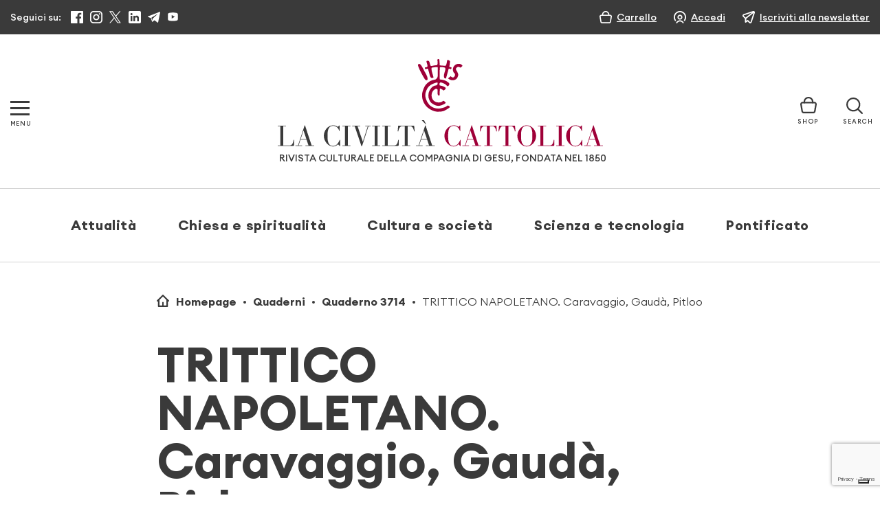

--- FILE ---
content_type: text/html; charset=utf-8
request_url: https://www.google.com/recaptcha/api2/anchor?ar=1&k=6LcycoIrAAAAAGT1jIkHHnSncTrBR5V5lBNZwmXh&co=aHR0cHM6Ly93d3cubGFjaXZpbHRhY2F0dG9saWNhLml0OjQ0Mw..&hl=en&v=PoyoqOPhxBO7pBk68S4YbpHZ&size=invisible&anchor-ms=20000&execute-ms=30000&cb=8ridy8oge0oj
body_size: 48634
content:
<!DOCTYPE HTML><html dir="ltr" lang="en"><head><meta http-equiv="Content-Type" content="text/html; charset=UTF-8">
<meta http-equiv="X-UA-Compatible" content="IE=edge">
<title>reCAPTCHA</title>
<style type="text/css">
/* cyrillic-ext */
@font-face {
  font-family: 'Roboto';
  font-style: normal;
  font-weight: 400;
  font-stretch: 100%;
  src: url(//fonts.gstatic.com/s/roboto/v48/KFO7CnqEu92Fr1ME7kSn66aGLdTylUAMa3GUBHMdazTgWw.woff2) format('woff2');
  unicode-range: U+0460-052F, U+1C80-1C8A, U+20B4, U+2DE0-2DFF, U+A640-A69F, U+FE2E-FE2F;
}
/* cyrillic */
@font-face {
  font-family: 'Roboto';
  font-style: normal;
  font-weight: 400;
  font-stretch: 100%;
  src: url(//fonts.gstatic.com/s/roboto/v48/KFO7CnqEu92Fr1ME7kSn66aGLdTylUAMa3iUBHMdazTgWw.woff2) format('woff2');
  unicode-range: U+0301, U+0400-045F, U+0490-0491, U+04B0-04B1, U+2116;
}
/* greek-ext */
@font-face {
  font-family: 'Roboto';
  font-style: normal;
  font-weight: 400;
  font-stretch: 100%;
  src: url(//fonts.gstatic.com/s/roboto/v48/KFO7CnqEu92Fr1ME7kSn66aGLdTylUAMa3CUBHMdazTgWw.woff2) format('woff2');
  unicode-range: U+1F00-1FFF;
}
/* greek */
@font-face {
  font-family: 'Roboto';
  font-style: normal;
  font-weight: 400;
  font-stretch: 100%;
  src: url(//fonts.gstatic.com/s/roboto/v48/KFO7CnqEu92Fr1ME7kSn66aGLdTylUAMa3-UBHMdazTgWw.woff2) format('woff2');
  unicode-range: U+0370-0377, U+037A-037F, U+0384-038A, U+038C, U+038E-03A1, U+03A3-03FF;
}
/* math */
@font-face {
  font-family: 'Roboto';
  font-style: normal;
  font-weight: 400;
  font-stretch: 100%;
  src: url(//fonts.gstatic.com/s/roboto/v48/KFO7CnqEu92Fr1ME7kSn66aGLdTylUAMawCUBHMdazTgWw.woff2) format('woff2');
  unicode-range: U+0302-0303, U+0305, U+0307-0308, U+0310, U+0312, U+0315, U+031A, U+0326-0327, U+032C, U+032F-0330, U+0332-0333, U+0338, U+033A, U+0346, U+034D, U+0391-03A1, U+03A3-03A9, U+03B1-03C9, U+03D1, U+03D5-03D6, U+03F0-03F1, U+03F4-03F5, U+2016-2017, U+2034-2038, U+203C, U+2040, U+2043, U+2047, U+2050, U+2057, U+205F, U+2070-2071, U+2074-208E, U+2090-209C, U+20D0-20DC, U+20E1, U+20E5-20EF, U+2100-2112, U+2114-2115, U+2117-2121, U+2123-214F, U+2190, U+2192, U+2194-21AE, U+21B0-21E5, U+21F1-21F2, U+21F4-2211, U+2213-2214, U+2216-22FF, U+2308-230B, U+2310, U+2319, U+231C-2321, U+2336-237A, U+237C, U+2395, U+239B-23B7, U+23D0, U+23DC-23E1, U+2474-2475, U+25AF, U+25B3, U+25B7, U+25BD, U+25C1, U+25CA, U+25CC, U+25FB, U+266D-266F, U+27C0-27FF, U+2900-2AFF, U+2B0E-2B11, U+2B30-2B4C, U+2BFE, U+3030, U+FF5B, U+FF5D, U+1D400-1D7FF, U+1EE00-1EEFF;
}
/* symbols */
@font-face {
  font-family: 'Roboto';
  font-style: normal;
  font-weight: 400;
  font-stretch: 100%;
  src: url(//fonts.gstatic.com/s/roboto/v48/KFO7CnqEu92Fr1ME7kSn66aGLdTylUAMaxKUBHMdazTgWw.woff2) format('woff2');
  unicode-range: U+0001-000C, U+000E-001F, U+007F-009F, U+20DD-20E0, U+20E2-20E4, U+2150-218F, U+2190, U+2192, U+2194-2199, U+21AF, U+21E6-21F0, U+21F3, U+2218-2219, U+2299, U+22C4-22C6, U+2300-243F, U+2440-244A, U+2460-24FF, U+25A0-27BF, U+2800-28FF, U+2921-2922, U+2981, U+29BF, U+29EB, U+2B00-2BFF, U+4DC0-4DFF, U+FFF9-FFFB, U+10140-1018E, U+10190-1019C, U+101A0, U+101D0-101FD, U+102E0-102FB, U+10E60-10E7E, U+1D2C0-1D2D3, U+1D2E0-1D37F, U+1F000-1F0FF, U+1F100-1F1AD, U+1F1E6-1F1FF, U+1F30D-1F30F, U+1F315, U+1F31C, U+1F31E, U+1F320-1F32C, U+1F336, U+1F378, U+1F37D, U+1F382, U+1F393-1F39F, U+1F3A7-1F3A8, U+1F3AC-1F3AF, U+1F3C2, U+1F3C4-1F3C6, U+1F3CA-1F3CE, U+1F3D4-1F3E0, U+1F3ED, U+1F3F1-1F3F3, U+1F3F5-1F3F7, U+1F408, U+1F415, U+1F41F, U+1F426, U+1F43F, U+1F441-1F442, U+1F444, U+1F446-1F449, U+1F44C-1F44E, U+1F453, U+1F46A, U+1F47D, U+1F4A3, U+1F4B0, U+1F4B3, U+1F4B9, U+1F4BB, U+1F4BF, U+1F4C8-1F4CB, U+1F4D6, U+1F4DA, U+1F4DF, U+1F4E3-1F4E6, U+1F4EA-1F4ED, U+1F4F7, U+1F4F9-1F4FB, U+1F4FD-1F4FE, U+1F503, U+1F507-1F50B, U+1F50D, U+1F512-1F513, U+1F53E-1F54A, U+1F54F-1F5FA, U+1F610, U+1F650-1F67F, U+1F687, U+1F68D, U+1F691, U+1F694, U+1F698, U+1F6AD, U+1F6B2, U+1F6B9-1F6BA, U+1F6BC, U+1F6C6-1F6CF, U+1F6D3-1F6D7, U+1F6E0-1F6EA, U+1F6F0-1F6F3, U+1F6F7-1F6FC, U+1F700-1F7FF, U+1F800-1F80B, U+1F810-1F847, U+1F850-1F859, U+1F860-1F887, U+1F890-1F8AD, U+1F8B0-1F8BB, U+1F8C0-1F8C1, U+1F900-1F90B, U+1F93B, U+1F946, U+1F984, U+1F996, U+1F9E9, U+1FA00-1FA6F, U+1FA70-1FA7C, U+1FA80-1FA89, U+1FA8F-1FAC6, U+1FACE-1FADC, U+1FADF-1FAE9, U+1FAF0-1FAF8, U+1FB00-1FBFF;
}
/* vietnamese */
@font-face {
  font-family: 'Roboto';
  font-style: normal;
  font-weight: 400;
  font-stretch: 100%;
  src: url(//fonts.gstatic.com/s/roboto/v48/KFO7CnqEu92Fr1ME7kSn66aGLdTylUAMa3OUBHMdazTgWw.woff2) format('woff2');
  unicode-range: U+0102-0103, U+0110-0111, U+0128-0129, U+0168-0169, U+01A0-01A1, U+01AF-01B0, U+0300-0301, U+0303-0304, U+0308-0309, U+0323, U+0329, U+1EA0-1EF9, U+20AB;
}
/* latin-ext */
@font-face {
  font-family: 'Roboto';
  font-style: normal;
  font-weight: 400;
  font-stretch: 100%;
  src: url(//fonts.gstatic.com/s/roboto/v48/KFO7CnqEu92Fr1ME7kSn66aGLdTylUAMa3KUBHMdazTgWw.woff2) format('woff2');
  unicode-range: U+0100-02BA, U+02BD-02C5, U+02C7-02CC, U+02CE-02D7, U+02DD-02FF, U+0304, U+0308, U+0329, U+1D00-1DBF, U+1E00-1E9F, U+1EF2-1EFF, U+2020, U+20A0-20AB, U+20AD-20C0, U+2113, U+2C60-2C7F, U+A720-A7FF;
}
/* latin */
@font-face {
  font-family: 'Roboto';
  font-style: normal;
  font-weight: 400;
  font-stretch: 100%;
  src: url(//fonts.gstatic.com/s/roboto/v48/KFO7CnqEu92Fr1ME7kSn66aGLdTylUAMa3yUBHMdazQ.woff2) format('woff2');
  unicode-range: U+0000-00FF, U+0131, U+0152-0153, U+02BB-02BC, U+02C6, U+02DA, U+02DC, U+0304, U+0308, U+0329, U+2000-206F, U+20AC, U+2122, U+2191, U+2193, U+2212, U+2215, U+FEFF, U+FFFD;
}
/* cyrillic-ext */
@font-face {
  font-family: 'Roboto';
  font-style: normal;
  font-weight: 500;
  font-stretch: 100%;
  src: url(//fonts.gstatic.com/s/roboto/v48/KFO7CnqEu92Fr1ME7kSn66aGLdTylUAMa3GUBHMdazTgWw.woff2) format('woff2');
  unicode-range: U+0460-052F, U+1C80-1C8A, U+20B4, U+2DE0-2DFF, U+A640-A69F, U+FE2E-FE2F;
}
/* cyrillic */
@font-face {
  font-family: 'Roboto';
  font-style: normal;
  font-weight: 500;
  font-stretch: 100%;
  src: url(//fonts.gstatic.com/s/roboto/v48/KFO7CnqEu92Fr1ME7kSn66aGLdTylUAMa3iUBHMdazTgWw.woff2) format('woff2');
  unicode-range: U+0301, U+0400-045F, U+0490-0491, U+04B0-04B1, U+2116;
}
/* greek-ext */
@font-face {
  font-family: 'Roboto';
  font-style: normal;
  font-weight: 500;
  font-stretch: 100%;
  src: url(//fonts.gstatic.com/s/roboto/v48/KFO7CnqEu92Fr1ME7kSn66aGLdTylUAMa3CUBHMdazTgWw.woff2) format('woff2');
  unicode-range: U+1F00-1FFF;
}
/* greek */
@font-face {
  font-family: 'Roboto';
  font-style: normal;
  font-weight: 500;
  font-stretch: 100%;
  src: url(//fonts.gstatic.com/s/roboto/v48/KFO7CnqEu92Fr1ME7kSn66aGLdTylUAMa3-UBHMdazTgWw.woff2) format('woff2');
  unicode-range: U+0370-0377, U+037A-037F, U+0384-038A, U+038C, U+038E-03A1, U+03A3-03FF;
}
/* math */
@font-face {
  font-family: 'Roboto';
  font-style: normal;
  font-weight: 500;
  font-stretch: 100%;
  src: url(//fonts.gstatic.com/s/roboto/v48/KFO7CnqEu92Fr1ME7kSn66aGLdTylUAMawCUBHMdazTgWw.woff2) format('woff2');
  unicode-range: U+0302-0303, U+0305, U+0307-0308, U+0310, U+0312, U+0315, U+031A, U+0326-0327, U+032C, U+032F-0330, U+0332-0333, U+0338, U+033A, U+0346, U+034D, U+0391-03A1, U+03A3-03A9, U+03B1-03C9, U+03D1, U+03D5-03D6, U+03F0-03F1, U+03F4-03F5, U+2016-2017, U+2034-2038, U+203C, U+2040, U+2043, U+2047, U+2050, U+2057, U+205F, U+2070-2071, U+2074-208E, U+2090-209C, U+20D0-20DC, U+20E1, U+20E5-20EF, U+2100-2112, U+2114-2115, U+2117-2121, U+2123-214F, U+2190, U+2192, U+2194-21AE, U+21B0-21E5, U+21F1-21F2, U+21F4-2211, U+2213-2214, U+2216-22FF, U+2308-230B, U+2310, U+2319, U+231C-2321, U+2336-237A, U+237C, U+2395, U+239B-23B7, U+23D0, U+23DC-23E1, U+2474-2475, U+25AF, U+25B3, U+25B7, U+25BD, U+25C1, U+25CA, U+25CC, U+25FB, U+266D-266F, U+27C0-27FF, U+2900-2AFF, U+2B0E-2B11, U+2B30-2B4C, U+2BFE, U+3030, U+FF5B, U+FF5D, U+1D400-1D7FF, U+1EE00-1EEFF;
}
/* symbols */
@font-face {
  font-family: 'Roboto';
  font-style: normal;
  font-weight: 500;
  font-stretch: 100%;
  src: url(//fonts.gstatic.com/s/roboto/v48/KFO7CnqEu92Fr1ME7kSn66aGLdTylUAMaxKUBHMdazTgWw.woff2) format('woff2');
  unicode-range: U+0001-000C, U+000E-001F, U+007F-009F, U+20DD-20E0, U+20E2-20E4, U+2150-218F, U+2190, U+2192, U+2194-2199, U+21AF, U+21E6-21F0, U+21F3, U+2218-2219, U+2299, U+22C4-22C6, U+2300-243F, U+2440-244A, U+2460-24FF, U+25A0-27BF, U+2800-28FF, U+2921-2922, U+2981, U+29BF, U+29EB, U+2B00-2BFF, U+4DC0-4DFF, U+FFF9-FFFB, U+10140-1018E, U+10190-1019C, U+101A0, U+101D0-101FD, U+102E0-102FB, U+10E60-10E7E, U+1D2C0-1D2D3, U+1D2E0-1D37F, U+1F000-1F0FF, U+1F100-1F1AD, U+1F1E6-1F1FF, U+1F30D-1F30F, U+1F315, U+1F31C, U+1F31E, U+1F320-1F32C, U+1F336, U+1F378, U+1F37D, U+1F382, U+1F393-1F39F, U+1F3A7-1F3A8, U+1F3AC-1F3AF, U+1F3C2, U+1F3C4-1F3C6, U+1F3CA-1F3CE, U+1F3D4-1F3E0, U+1F3ED, U+1F3F1-1F3F3, U+1F3F5-1F3F7, U+1F408, U+1F415, U+1F41F, U+1F426, U+1F43F, U+1F441-1F442, U+1F444, U+1F446-1F449, U+1F44C-1F44E, U+1F453, U+1F46A, U+1F47D, U+1F4A3, U+1F4B0, U+1F4B3, U+1F4B9, U+1F4BB, U+1F4BF, U+1F4C8-1F4CB, U+1F4D6, U+1F4DA, U+1F4DF, U+1F4E3-1F4E6, U+1F4EA-1F4ED, U+1F4F7, U+1F4F9-1F4FB, U+1F4FD-1F4FE, U+1F503, U+1F507-1F50B, U+1F50D, U+1F512-1F513, U+1F53E-1F54A, U+1F54F-1F5FA, U+1F610, U+1F650-1F67F, U+1F687, U+1F68D, U+1F691, U+1F694, U+1F698, U+1F6AD, U+1F6B2, U+1F6B9-1F6BA, U+1F6BC, U+1F6C6-1F6CF, U+1F6D3-1F6D7, U+1F6E0-1F6EA, U+1F6F0-1F6F3, U+1F6F7-1F6FC, U+1F700-1F7FF, U+1F800-1F80B, U+1F810-1F847, U+1F850-1F859, U+1F860-1F887, U+1F890-1F8AD, U+1F8B0-1F8BB, U+1F8C0-1F8C1, U+1F900-1F90B, U+1F93B, U+1F946, U+1F984, U+1F996, U+1F9E9, U+1FA00-1FA6F, U+1FA70-1FA7C, U+1FA80-1FA89, U+1FA8F-1FAC6, U+1FACE-1FADC, U+1FADF-1FAE9, U+1FAF0-1FAF8, U+1FB00-1FBFF;
}
/* vietnamese */
@font-face {
  font-family: 'Roboto';
  font-style: normal;
  font-weight: 500;
  font-stretch: 100%;
  src: url(//fonts.gstatic.com/s/roboto/v48/KFO7CnqEu92Fr1ME7kSn66aGLdTylUAMa3OUBHMdazTgWw.woff2) format('woff2');
  unicode-range: U+0102-0103, U+0110-0111, U+0128-0129, U+0168-0169, U+01A0-01A1, U+01AF-01B0, U+0300-0301, U+0303-0304, U+0308-0309, U+0323, U+0329, U+1EA0-1EF9, U+20AB;
}
/* latin-ext */
@font-face {
  font-family: 'Roboto';
  font-style: normal;
  font-weight: 500;
  font-stretch: 100%;
  src: url(//fonts.gstatic.com/s/roboto/v48/KFO7CnqEu92Fr1ME7kSn66aGLdTylUAMa3KUBHMdazTgWw.woff2) format('woff2');
  unicode-range: U+0100-02BA, U+02BD-02C5, U+02C7-02CC, U+02CE-02D7, U+02DD-02FF, U+0304, U+0308, U+0329, U+1D00-1DBF, U+1E00-1E9F, U+1EF2-1EFF, U+2020, U+20A0-20AB, U+20AD-20C0, U+2113, U+2C60-2C7F, U+A720-A7FF;
}
/* latin */
@font-face {
  font-family: 'Roboto';
  font-style: normal;
  font-weight: 500;
  font-stretch: 100%;
  src: url(//fonts.gstatic.com/s/roboto/v48/KFO7CnqEu92Fr1ME7kSn66aGLdTylUAMa3yUBHMdazQ.woff2) format('woff2');
  unicode-range: U+0000-00FF, U+0131, U+0152-0153, U+02BB-02BC, U+02C6, U+02DA, U+02DC, U+0304, U+0308, U+0329, U+2000-206F, U+20AC, U+2122, U+2191, U+2193, U+2212, U+2215, U+FEFF, U+FFFD;
}
/* cyrillic-ext */
@font-face {
  font-family: 'Roboto';
  font-style: normal;
  font-weight: 900;
  font-stretch: 100%;
  src: url(//fonts.gstatic.com/s/roboto/v48/KFO7CnqEu92Fr1ME7kSn66aGLdTylUAMa3GUBHMdazTgWw.woff2) format('woff2');
  unicode-range: U+0460-052F, U+1C80-1C8A, U+20B4, U+2DE0-2DFF, U+A640-A69F, U+FE2E-FE2F;
}
/* cyrillic */
@font-face {
  font-family: 'Roboto';
  font-style: normal;
  font-weight: 900;
  font-stretch: 100%;
  src: url(//fonts.gstatic.com/s/roboto/v48/KFO7CnqEu92Fr1ME7kSn66aGLdTylUAMa3iUBHMdazTgWw.woff2) format('woff2');
  unicode-range: U+0301, U+0400-045F, U+0490-0491, U+04B0-04B1, U+2116;
}
/* greek-ext */
@font-face {
  font-family: 'Roboto';
  font-style: normal;
  font-weight: 900;
  font-stretch: 100%;
  src: url(//fonts.gstatic.com/s/roboto/v48/KFO7CnqEu92Fr1ME7kSn66aGLdTylUAMa3CUBHMdazTgWw.woff2) format('woff2');
  unicode-range: U+1F00-1FFF;
}
/* greek */
@font-face {
  font-family: 'Roboto';
  font-style: normal;
  font-weight: 900;
  font-stretch: 100%;
  src: url(//fonts.gstatic.com/s/roboto/v48/KFO7CnqEu92Fr1ME7kSn66aGLdTylUAMa3-UBHMdazTgWw.woff2) format('woff2');
  unicode-range: U+0370-0377, U+037A-037F, U+0384-038A, U+038C, U+038E-03A1, U+03A3-03FF;
}
/* math */
@font-face {
  font-family: 'Roboto';
  font-style: normal;
  font-weight: 900;
  font-stretch: 100%;
  src: url(//fonts.gstatic.com/s/roboto/v48/KFO7CnqEu92Fr1ME7kSn66aGLdTylUAMawCUBHMdazTgWw.woff2) format('woff2');
  unicode-range: U+0302-0303, U+0305, U+0307-0308, U+0310, U+0312, U+0315, U+031A, U+0326-0327, U+032C, U+032F-0330, U+0332-0333, U+0338, U+033A, U+0346, U+034D, U+0391-03A1, U+03A3-03A9, U+03B1-03C9, U+03D1, U+03D5-03D6, U+03F0-03F1, U+03F4-03F5, U+2016-2017, U+2034-2038, U+203C, U+2040, U+2043, U+2047, U+2050, U+2057, U+205F, U+2070-2071, U+2074-208E, U+2090-209C, U+20D0-20DC, U+20E1, U+20E5-20EF, U+2100-2112, U+2114-2115, U+2117-2121, U+2123-214F, U+2190, U+2192, U+2194-21AE, U+21B0-21E5, U+21F1-21F2, U+21F4-2211, U+2213-2214, U+2216-22FF, U+2308-230B, U+2310, U+2319, U+231C-2321, U+2336-237A, U+237C, U+2395, U+239B-23B7, U+23D0, U+23DC-23E1, U+2474-2475, U+25AF, U+25B3, U+25B7, U+25BD, U+25C1, U+25CA, U+25CC, U+25FB, U+266D-266F, U+27C0-27FF, U+2900-2AFF, U+2B0E-2B11, U+2B30-2B4C, U+2BFE, U+3030, U+FF5B, U+FF5D, U+1D400-1D7FF, U+1EE00-1EEFF;
}
/* symbols */
@font-face {
  font-family: 'Roboto';
  font-style: normal;
  font-weight: 900;
  font-stretch: 100%;
  src: url(//fonts.gstatic.com/s/roboto/v48/KFO7CnqEu92Fr1ME7kSn66aGLdTylUAMaxKUBHMdazTgWw.woff2) format('woff2');
  unicode-range: U+0001-000C, U+000E-001F, U+007F-009F, U+20DD-20E0, U+20E2-20E4, U+2150-218F, U+2190, U+2192, U+2194-2199, U+21AF, U+21E6-21F0, U+21F3, U+2218-2219, U+2299, U+22C4-22C6, U+2300-243F, U+2440-244A, U+2460-24FF, U+25A0-27BF, U+2800-28FF, U+2921-2922, U+2981, U+29BF, U+29EB, U+2B00-2BFF, U+4DC0-4DFF, U+FFF9-FFFB, U+10140-1018E, U+10190-1019C, U+101A0, U+101D0-101FD, U+102E0-102FB, U+10E60-10E7E, U+1D2C0-1D2D3, U+1D2E0-1D37F, U+1F000-1F0FF, U+1F100-1F1AD, U+1F1E6-1F1FF, U+1F30D-1F30F, U+1F315, U+1F31C, U+1F31E, U+1F320-1F32C, U+1F336, U+1F378, U+1F37D, U+1F382, U+1F393-1F39F, U+1F3A7-1F3A8, U+1F3AC-1F3AF, U+1F3C2, U+1F3C4-1F3C6, U+1F3CA-1F3CE, U+1F3D4-1F3E0, U+1F3ED, U+1F3F1-1F3F3, U+1F3F5-1F3F7, U+1F408, U+1F415, U+1F41F, U+1F426, U+1F43F, U+1F441-1F442, U+1F444, U+1F446-1F449, U+1F44C-1F44E, U+1F453, U+1F46A, U+1F47D, U+1F4A3, U+1F4B0, U+1F4B3, U+1F4B9, U+1F4BB, U+1F4BF, U+1F4C8-1F4CB, U+1F4D6, U+1F4DA, U+1F4DF, U+1F4E3-1F4E6, U+1F4EA-1F4ED, U+1F4F7, U+1F4F9-1F4FB, U+1F4FD-1F4FE, U+1F503, U+1F507-1F50B, U+1F50D, U+1F512-1F513, U+1F53E-1F54A, U+1F54F-1F5FA, U+1F610, U+1F650-1F67F, U+1F687, U+1F68D, U+1F691, U+1F694, U+1F698, U+1F6AD, U+1F6B2, U+1F6B9-1F6BA, U+1F6BC, U+1F6C6-1F6CF, U+1F6D3-1F6D7, U+1F6E0-1F6EA, U+1F6F0-1F6F3, U+1F6F7-1F6FC, U+1F700-1F7FF, U+1F800-1F80B, U+1F810-1F847, U+1F850-1F859, U+1F860-1F887, U+1F890-1F8AD, U+1F8B0-1F8BB, U+1F8C0-1F8C1, U+1F900-1F90B, U+1F93B, U+1F946, U+1F984, U+1F996, U+1F9E9, U+1FA00-1FA6F, U+1FA70-1FA7C, U+1FA80-1FA89, U+1FA8F-1FAC6, U+1FACE-1FADC, U+1FADF-1FAE9, U+1FAF0-1FAF8, U+1FB00-1FBFF;
}
/* vietnamese */
@font-face {
  font-family: 'Roboto';
  font-style: normal;
  font-weight: 900;
  font-stretch: 100%;
  src: url(//fonts.gstatic.com/s/roboto/v48/KFO7CnqEu92Fr1ME7kSn66aGLdTylUAMa3OUBHMdazTgWw.woff2) format('woff2');
  unicode-range: U+0102-0103, U+0110-0111, U+0128-0129, U+0168-0169, U+01A0-01A1, U+01AF-01B0, U+0300-0301, U+0303-0304, U+0308-0309, U+0323, U+0329, U+1EA0-1EF9, U+20AB;
}
/* latin-ext */
@font-face {
  font-family: 'Roboto';
  font-style: normal;
  font-weight: 900;
  font-stretch: 100%;
  src: url(//fonts.gstatic.com/s/roboto/v48/KFO7CnqEu92Fr1ME7kSn66aGLdTylUAMa3KUBHMdazTgWw.woff2) format('woff2');
  unicode-range: U+0100-02BA, U+02BD-02C5, U+02C7-02CC, U+02CE-02D7, U+02DD-02FF, U+0304, U+0308, U+0329, U+1D00-1DBF, U+1E00-1E9F, U+1EF2-1EFF, U+2020, U+20A0-20AB, U+20AD-20C0, U+2113, U+2C60-2C7F, U+A720-A7FF;
}
/* latin */
@font-face {
  font-family: 'Roboto';
  font-style: normal;
  font-weight: 900;
  font-stretch: 100%;
  src: url(//fonts.gstatic.com/s/roboto/v48/KFO7CnqEu92Fr1ME7kSn66aGLdTylUAMa3yUBHMdazQ.woff2) format('woff2');
  unicode-range: U+0000-00FF, U+0131, U+0152-0153, U+02BB-02BC, U+02C6, U+02DA, U+02DC, U+0304, U+0308, U+0329, U+2000-206F, U+20AC, U+2122, U+2191, U+2193, U+2212, U+2215, U+FEFF, U+FFFD;
}

</style>
<link rel="stylesheet" type="text/css" href="https://www.gstatic.com/recaptcha/releases/PoyoqOPhxBO7pBk68S4YbpHZ/styles__ltr.css">
<script nonce="U6IL5a6DwglKA_RxFqirRg" type="text/javascript">window['__recaptcha_api'] = 'https://www.google.com/recaptcha/api2/';</script>
<script type="text/javascript" src="https://www.gstatic.com/recaptcha/releases/PoyoqOPhxBO7pBk68S4YbpHZ/recaptcha__en.js" nonce="U6IL5a6DwglKA_RxFqirRg">
      
    </script></head>
<body><div id="rc-anchor-alert" class="rc-anchor-alert"></div>
<input type="hidden" id="recaptcha-token" value="[base64]">
<script type="text/javascript" nonce="U6IL5a6DwglKA_RxFqirRg">
      recaptcha.anchor.Main.init("[\x22ainput\x22,[\x22bgdata\x22,\x22\x22,\[base64]/[base64]/[base64]/bmV3IHJbeF0oY1swXSk6RT09Mj9uZXcgclt4XShjWzBdLGNbMV0pOkU9PTM/bmV3IHJbeF0oY1swXSxjWzFdLGNbMl0pOkU9PTQ/[base64]/[base64]/[base64]/[base64]/[base64]/[base64]/[base64]/[base64]\x22,\[base64]\\u003d\\u003d\x22,\x22wo5WIsKyw4Fqw5vDkG5uw5tqXsKoRzx5wp7CrsO+b8ObwrwGCBQbGcK6CU/DnRNXwqrDpsOPHWjCkBfCg8OLDsKKbMK5TsOTwpbCnV4fwo8AwrPDrErCgsOvHcOSwozDlcOGw5wWwpV6w5QjPhXChsKqNcKzK8OTUl7Dk0fDqMKpw6XDr1IowpdBw5vDmsOwwrZ2wpLCqsKcVcKMZcK/McK6dG3DkWdDwpbDvW1fSSTCt8O4Rm9jLsOfIMKOw69xTUjDg8KyK8O7cinDgWLCicKNw5LChUxhwrcGwqVAw5XDli3CtMKRIQA6wqI5wqLDi8KWwpDCn8O4wr5BwoTDksKNw7LDt8K2wrvDlg/Cl3BzJSgzwqTDncObw707TkQcZBjDnC0WK8Kvw5cZw5rDgsKIw5jDt8Oiw64mw4kfAMOCwp8Gw4d0M8O0wpzCiWnCicOSw7DDqMOfHsKwcsOPwptNMMOXUsOtQWXCgcKzw6vDvDjCjMKAwpMZwp3Co8KLwojCu2RqwqPDiMOHBMOWYMOhOcOWEcOUw7FZwqPClMOcw4/ChcO6w4HDjcOSU8K5w4Qpw5ZuFsKpw5ExwozDtS4fT2QJw6BTwoZiEgl8acOcwpbChsKZw6rCiR/DgRw0FcOIZ8OSdcO0w63CiMO7aQnDs1x/JTvDmMOWL8O+HFobeMOAMUjDm8OuP8KgwrbCpMOsK8KIw4jDt3rDghnCplvCqMOZw4nDiMKwGUMMDVFMBxzCocOQw6XCoMKCwozDq8ObfMKdCTlgA206wqInZ8OLCA3Ds8KRwrQ7w5/[base64]/Cn8O1wqhBKcKZwqbDr8Odd8OKf8KfwqzCusKFwp7DpTxyw7XCrcKLWsKzZsKoYcKhElvCiWXDl8O2CcOBEwIdwo5QwrLCv0bDtm0PCMKSFn7Cj1grwro8L2zDuSnCkG/CkW/[base64]/WMOrw7oPw63Cs8OAwp3DgMOswqUzY2vDumvCi8OmVE/Cj8KNw6PDuxDDmWbCtsKIwqZ/[base64]/CsMKLw48fCj/DqyHCjDTCqMKJAcKow6p8w5kQUsKbUHBxw597ClRPwqbCm8O7AsKuDQ3Do2DCrsOOwq7DjhVOwoTDllHDsUR3HQrDkWEpfALDlsO3DsOHw6ciw5oTw4waUCpSCjPDksK1w6XCpDpFw4zCrDzDgjbDv8Kjw4AvKWk3AMKQw5/[base64]/SG/CtsOoDMOxZHp6SMOgw4Ucw50ew7nCnzLDpwNqw7gUex7CosOdw5LCqcKOwq4odApew7hiwrDDu8OQw4ILw7c/w4rCoFU4w4hOw51fw7EUw4xdw4TCqMOgAkDCk1RfwpZZXSwzwqHCgsOnOcKaBkvDjcKlecK0wqzDnMOhD8K4w6bCk8OGwo5Kw6UTFMKYw4AFwqMhN29iQVtcJ8K/QG3DtMKbd8OKVMKyw4Qhw5JbSSooZsO8wqzDmw0UDsK8w5fClcOTwo3DiikawqXCvWNpwpgYw7d0w5bDnMOZwp4jUMKwFW8/fTHCogxvw6ZxIHJKw4zCvsKcw7jChFEAw7DDosOMBgfClcOUw6rDjMOfwoXCj2TDssOGXMOFA8Kbwr/CjMKGw4rCvMKBw7fClMK7wrFLRA80wrLDum3ChR9hcsKicsKbwprCv8O7w6UZwrTCpsKuw4goXS1gLyZ+wq5lw7jDtMO7YMKUIwXCu8KbwrnDtcOhGsOXdMOsPcKmVcKMaC/Dvi7CmCHDu3vCp8O0aznDmVbDuMKDw4EAwoPDvzVcwpfDqcOXYcKNSE9peXcRw6pOYcKmw7bDrVVTC8KJwrYQw5wJO0nCpmtqdGQWPjvChmphXBLDoyDDpWJKw6/[base64]/[base64]/Cu3vCgRwCQgZoPMKMPsOmI8OPIMK0woYxw7rCjsOvBsOlfiXDsRsFwpQ7esOpw5/[base64]/GEnDi3x3w7fDjcOEw75LQi4yLsOgwoHDocOkbMK1w6Z2woUmMcOYwp1UbMK6K18YGm5Bwr7CtsOQwq/CqcKmEwcHwoUOfMK0PiLCpW/Ck8KSwqkWJSI7wplOw7NtHcO3DMK+wqs5WC9WcQ/Dl8OcWsOmJcOxFsOKwqBjwp1Uw5vDicOlw5JPA3jCn8OMwoxTCTHDgMOuwr/DisO+wrdjw6ZoWmfCuADCjxnDlsOfw5nCjFJafsK2w5HCvDw5cDHChwl2wqtAOMOZRF9eQE7Dg1BFw4N7wpnDhiLDu2FSwpFXHW/CnUXCj8OVwqsGSGfDgMKywqXCuMK9w7YHV8OgUBPDkcOcNyF4w6M/[base64]/CpMOrwo3DqifCnMO4wp0+w5HDtWjDhcKJw7/Cr8O8wr3CssOceMKoMcOnQUwHwpwsw74pLg7Ckw/CjmnChcK6wociccKtT2ANwqciLcOxBDYaw47CqsK6w4fCu8KBwoA8QMOlw6HDjAXDgMOIc8OqKgfCncO9WQHCgcKRw4lawqvClMOxwoApECXDlcKkbToSw5LCu1FJwp/DuUNQdVB5w4BDwpcXcsO6LSrCnnvDo8KkwrXCjhBVw6HDgMKNw4LCpMOoccO5QkTCvsK8wqHCtcKcw7ZLwqfCgwseV1Jrwo3Dr8KUfx4QHMO6w7FNKBrCpsKpNB3CmVpCw6ITwpE2woF/FhBtw4PDisKNZAXDkCotwr/ChBtcQMKww4fDm8K3w4J7wph8FsOldWzCn2vCkUVmLsOcwog9w4TChjBiwqwwRcK7w5LCiMK2JBzDhExewqvClEZLwrFsWkbDniHDmcKuw4fChEbCogzDiyohcsOhwp/CssK/wq3CmCsNw4jDg8O6RAnClcOcw6jCjMOQRkpWworCrj9TGksgw5TDncO+wr7Cq0xqJ3XDlznDt8KZHcKtOmc7w4/[base64]/Dp30GwpVdw7LDmMK3w4I4w7zClMKOeVEqw4cTdMK+XybCp8OTCMKtRGlPw7jDnQ/DssKuS2keN8OzwoXDrjYlwprDn8Ofw41Rw6bCuzYhFMK2TsKdHGjClMKMcGJkwqg+UMO2LUXDlz9aw6c+wrYVw5FfYiDCoCvDiV/CsiHDvEnChsOSAwteWh9hwonDnnoUw5XCvsOEwq84w57DgcOxIxlfw4pRw6YNXMK0eWPCpEfCqcK0O1VcQEfDjMK8IxvCs3ZBw6Amw6U7NQw/[base64]/wqDDlT4pIcOTwqJ9RMKUL8KGwovDkVF0w5bCrcKZwqY3w5gIWsOMw47CvAnCgcOLwpTDl8OSRcK9UCnCmTbCgz/ClsKewp/CrMKhw7ZxwqIsw5zDpErDvsOawqbCnBTDhMKEJ2YWwoAIw5hBC8Kqw6gNXcOJw6zDiXbCj2DClj42w75Xwp7Dvx/DuMKMccKIwpDCtMKXw7czPhvCiCB7wpkwwr9iwpl2w452IcKlN1/CtMOew6XClMK9REQTwr11aCRDw4XDjFbCsFcdSMO3MH3DoyjDqMKywqDDpisWw4DCu8KSw7Yke8Kfw7vDgxPDml/Dgxscwq3Dl3bCmV8VG8OBEMK5w4jDvS/[base64]/w77Cg8Kxw71LwprCoW5PEMOrw5dtEUfCgsKNw4jCmEXDnlrCnsKdw7FvAgVRw4RFw7TDvcOkwopAworDtn1mwrjDncKNPWdGw4pLwrMCw7R3woQuLMKzwo1cQGIXNFPDtWYkGkN5wo3Cn2NOCUDDmQ3Dq8K+J8ORTFjCjT5/L8KawpbCrygYw7LClyzCk8OaXcK7EH0jWMK4w6oUw6YQYcO2QcOYOivDtMK6a2gowq7ChmFTOsOHw7XCh8OYw5XDrsKywqhow5MVwqJ/w4Vyw5DCnl11wrBfbxrCrcO8TsO0wrFnw7bDsh90w4ZSw7/DqVTDr2bDn8KNwop6O8OlO8OOBSnCscOFRcO0wqJYwp3CrAJPwochK33Cjwonw5kODkVmV2fDrsKTwrjCt8KAZRZxwoLDt0IxVcOTFRJHwp5dwovClkvCqELDqknCp8O0wptXw4ZQwrzCvcO6R8OPJgPCjsK/[base64]/ChD/ClsObwqHDgcONakfDiwHDgcOjAyl9w5fCqVlnwpglY8KTNsO+ZBVXwo9ZXsKqDGQ9wpIkwoHDiMK4GcOjdRTCvg3DiWfDo3HDhsOpw6vDpMO4wqRsBcKEfiZGQ1oJGiTCqU/CnnLChFnDm109AcK9GMKQwqTCnj7CvX3DkcKFdR/DksKjG8OuwrzDv8KTT8ONOMKuw6Q7MVguw4nDtnbCt8K+w7jCng7Co17DoTdDw4fCmcOewqI2UsKGw4jCiRXDj8KKKyjDk8KMwpgueWBsMcKuYFRCw4MIZMOGwrHDv8OCCcKUwovDlsKbwpbDgQoqw440wr0dw6HCjMOCblDCl1nCo8O3Rz4VwoR1wrpjDMKlRzc/woHCqMOsw6YKaSg4WMKma8KLfcKhQhwow7Bkw7xYLcKGQMOhPcOnZ8OTw4xbw6TCqMO5w5/CiXcyEsOyw4ECw5fCtcKhwrsowqEWdW1HE8OUw5k/wqxZXirCr3bDn8KwbBHDjcOjwpjCiBXCmABXTjcnJGDCnGrCscKBISxfwpXDmsKkMCshB8OMDg8NwoJDw7trHcOlw6jCnzURwq99c3PDrmDDtMOnw5BWCsOJEcKewpYDbVPDjsKTwrjCjcKIwr7CusKxIi/CsMKDK8O1w4cGJl5DJgzCoMK8w4LDs8Kow4DDpB53W11UeDHCmMKzZcK4TsKAw5DDmcOawrdtSMOFL8KywpPDh8OXwqzCsSI1EcKwEDM0HMKxwqQIdMOAdMKBw7nCrcKlTjJvOk7DhsOpP8K6NUg/d1jDmsOWNX9Obj4Iw553w6NCWMOywohiw43DlwteZmPCssKvw7sgwqAEISoBw4/DqMKxN8K8WjDClcOYw5XDmsK/w4vDhcO2wonCoifDk8K3woU6woTCq8KHFljChhhRXMKOwr/Dn8Osw5Uuw65mTsO7w4RNMcKoSsOowrPCuy5LwrjDucOeWMK7wqZlG3cEwohhw5XCrsOxwqnClTvCusOcTDjDncOgwqnDg0Qzw6ZgwrVgfsKRw54QwpjCqQQraz1GwpPDsn3Cv3AowqogwoDDjcK6EsKpwodVw7Z0WcO/w6BBwpgVw4fCnXrCrMOTw4R/[base64]/w4HCjcKsLsOuw6Qmw6HCm8KzDcOjcsKoKR5qw5NyFsOYwpZBw6TCl3LCgMOaEcKtwonCpWXDgk7CqMKiclpOw6E+WRTDqWDDhRLDusK+URQwwoXDrm3Dq8OAw4/DlcKLcHsPbsOewpfCgT3DtMKUC3wcw5AzwobCn3/DmB9HJMKjw6PDrMODYkXDp8KwaRvDiMO1YgjCp8OnR3vCuUMbNsOjRMOow4LCisKSwqHDqU7DkcKBw5h0WMO4wodRwrfCv1PCigXDvMK5IBHDoCTCjcO0Lk3DnsOhw4jCpVlqAMOqWCnDoMKRYcO5acKqwoEkwrwtwr/CkcKww5nCusKEwoh/wo/Ch8OGw6zDonnCogRwGg8UNwJWw5dBCsOPwr12wrrDrycXFVbDkHIww6JEwqdBw6rChhTCl2pFw6TCnzRhwpjDowrCjHJhw7IFw78sw4lORHLCpMO2csOYwqPDqsO2w50Lw7ZXcA5fYGl/AVnCphwedMOMw7fCjBYqPQfDqg47Q8KNw4bCmcK6Z8OkwrlkwrIMwqXCllhBw7BIKzBpVnZsOcKCOsOww74hwpTDlcKQw7sMLcO4w71aN8KhwroTDRgGwo5Mw7fCicORDMOuw63Dr8Opw5/DiMO2Q2kCLwzCtz90DsObwrnDohXDkXnDixrCn8KwwocycX7CvW/DrsO2VcKbwoNtw6IAw4TDvcOgwqJHBiDDkxBZVTgDwpLChsKqBsORwqfCqiFMw7dXHDnDs8O7X8O5EsKVWMKRw6XCujN9w5zCisKMwrRDwqDCr2rDksKSS8Klw4NXwr7ChnTCgERPd0rCncKNwoZEZWnCg0/DgMKPQUHDvAQXPDHDqn3DgMOPw50iZzNfLMOKw4fCu0xlwq3ChMOkw4kbwr0mwpELwrYZN8KGwq3CjMOlw4YBLyBgecKpcEbCrcK2B8K9w6UVw7cMw6N1Gn8MwoPChcOLw5fDlFIdw7p9wpZ1w7oowqLCs1zCgTzDn8KTQCXDksONOlHCosKoLUnDisOMYlVoe25Gw6/DsTswwqELw4tUw78tw79AbwbChkIyDMKHw4XClMOWfMKZFhDDsHUFw7oGwrLCkMOwYWdkw4/DjMKQOXHDgcKlw4PClEzDhcKswrEVD8K+w6taUQjDpMKkw4fDtTHCswLCisOQUHvCsMKDRXjDrcOgw5MBwo/DmgtlwrDCqALDsT/DgcOJw4HDiHEBw4TDhMKFwo/DulLCuMKNw43DpcOKe8K4YAlRMMKeSFR9C1I9w65Pw4DCsj/Cln/DhMO7RB3DuzbCrsOBFMKJw4/CvcORw40ow7LDunjClWJ1YnQcwrvDqD3DkcO/w7HClcKNasOew7UPJwZ/w4YwHEQHF2dUQsO7MSnCpsKkaC5fwpY5w6jDksK2dsK9bRvCgjZOw54GLHHDr18cQMOxwpDDjm/CtFZ6RcKqdQZpwpLDoGwfw5E3bsKpwoDCo8OnKsO7w6DChErCvUB6w753wrzCksO7w7dKP8KYw4vDscKhwpE+LsKsCcKlBVjDox3CtsKYw65ZUMOVMsKUw4opK8Kmw77Ci1s2w5DDli/DozgZGhFkwqA3QsKew7nDu1jDtcO6wojDniYPCMKZbcKWCXzDmRrCqzpvJXjDrH5ebcOvCSfCucOZw5dRS0/[base64]/CjVjCn8ONwqkkw7LCicOdw5piHg8oesOKw7PCqgTDnErCn8KHFsKowo/Cs3rCm8KjBcKaw4RENiF5ZMOdw64PDgnDhMK/FcKgw4nCpDU0XSHCtw8rwr0Yw4vDrgjCnikZwr3Ds8KDw4kcwrbCsGkde8OJXmsiwrFoN8KDeBTCvsKJUwnDpFs0wpRhZcO5JcOuwppTd8KZDR/DhlRMwqsJwqtAdSVNScKJRMK2wqxla8KveMOjZ3sqwpzDqB7DgcK/[base64]/CqV0bcn9CS8OIQ8K+w78dF8OPw4rCrChKwpvCkMOxw4PCgcKIwr/[base64]/DkcOqwoI+woxaD8OkEMO0W1fCri/CkjsSwoZYannCisKvw73Cp8O9w6DCqMORw7oRwo9Lw53DpMKfwpvDmsKtwqIpw4DCux7Cj25Kwo3DtMKjw7rDlMOWwoTDhMKZDHTCjsKdIldMAsO6L8KEISTCpMOPw5VBw5XCncOmwonDjRt1SMKKO8KdwrTCscKHCRrCrT5Nw6/Du8KlwofDgMKVwpEsw54DwprDu8ONw6rCksKgIsKrBBDDmsKES8KicUbDhcKcQEPCisOpbEbCusO2S8OIa8O3wpIow6g6wpJvwrrCuizDg8KVCMKyw6/DolfDpgEyIwnCqEM+KWvDuhTCu2TDlmLDv8Kzw6lhw5jCq8OGwqQdw6c5flA4wq4FGMOsTMOGNcKGwoMsw5MWwrrCvQvDqsKmYMOkw7TDv8O7w5BkYkDCtiXCrcOewprDv2M9WClBwrFUU8KYw7JYesOGwotyw6ZZfcOVHiFiwq/CqcK4BMOmwrMVXTbDmCXCq0LDpSwHaEzCo3zDrMKXZGYrw6dewrnCvR1tazEhSMKgE3rChcOWcsKdwr95Q8Kxwoghw4LCj8OSw6lYwooKw7sYf8K/w64yKBrDoiNGw5Viw7DCn8O6PBUtScO6ECvDlnjCuC9fJj0xwqV/[base64]/CuBPCv8Ksew7DrsOQwqJAI1/[base64]/DnhHDgF7DhcORNVlLJMOEwpjDmcOFH3tnw5zCqMKYwphjbMO9w6nDuk5rw7LDlykRwrbDjWsdwpBXAcKawr4qw4tNb8O+aUTCmSprVcKwwqjCtsOEw53CusOqw6FgYz3CoMOAwrLCkRtSY8OUw4ZsT8Obw7YQU8Kdw77ChA9uw6VTwoTCiw8ZasOGwp/[base64]/[base64]/CnFFaBMOFNMKtcWTDoDvDo1gDOcKYwoHChsK/w7A3acOnGcOhwpPCrcK4DmjDt8O/wpYewr9/wo/[base64]/Cr8Oywr7DvDVow6jDrcKYw57Ci3wQw4g0GcKDfRbCo8K/w7gCS8O6AVjDvldUPQZdfcKLw4ZgERHDsUTCtgpODn1KSgTDhsOBwqTClXXClSoScVxdwpx+S3oVwrHDgMOSwq9Awqt5w7zDhMOnwrI+w4A0wpjDoS3CtTDChsKOwonDjh/CnDnDrcOLwpxwwoltwr0EBsOSwrbCsyQwC8Oxw74WKsK8IcOFTMO6QVAvbMKiMMOdNGMKayoUw4pmw63DtFoBa8KNJUoowpZQMAfChxHCtMKpwr80w6PDr8K3wr/DpSHDoEAnw4EvecODwp9Ww73CnsOSSMKIw7XCpScfw7EWLMKKw4QIXVQww4TDpcKBCsOjw5sZTj/[base64]/wr/Cn2M6Z8K4w4hyWwXDt8KiasOSwrvCtsOBYcOJc8K/wodXUE43w4rDjgwPF8O4woLClnw4WMKVw69zwrREKAo8wolxIhkcwox7wqYGDUEpw4/Cv8O5wqUPw7tOBhvCpcOWMjTCh8KCCsO/[base64]/CjsKiRlM+w47DkMKQw5/CoMO0JcKJw6vDk8Osw5thw6DCscO1w5s4wqLCv8O0wqzDvEAaw4rCnAfCmcK+bUTDrRvDpw/[base64]/[base64]/Dn37Co8OcAFIFdzceVGDDlS7DqMKdBsKaB8OybkPDsWAjfwonRsOYw7Uyw7TDkQgQNl9nFsO9wpZCRFRLTC5Hw6FXwo0rI3lbP8K3w4VOw7wPQXk9K1hENx3CssORFGw9wr/DqsKBMcKZAgHDhVrCnRQyYTrDisK6WMKrYMOWwozDk2DDtktnwoLDrXbCncOgwpdnTMOiwrURwoUdwqTCs8OAw4vDq8OcIcORPBs/H8KkCUEvbcKTw7/[base64]/DisKUecOgwonDhsKqwrlZEVVkEMK8YMKZwoA4EMOJPsOpUcOdw6fDj3bCh1/[base64]/[base64]/GS4Bwol0E2ZrwrbCkSHDvcOZO8KNcAYyXMO7wrzCmwrCr8KvdsKuworCkHzDrgsiAcKKDEDCksKIwqkDwqnDrkHClEp2w5N7diTDpsK2LMOYw73DrgVVSCtXScKUKMKxaD/CssOGEcKlwpNDVcKhwrpOIMKtwqIJVmfCs8Oiw7PCi8OBw74+fy5mwqLDvnIaVGLCuQU4wrtywrDDhFp0wqoIMQlBw58cwq7DmMKYw7/[base64]/DosKQbsKRw43Do8OoRcK8D8KlXcOyNy3DqjzDmDkRw47CuT19K37CrcOrFcOnw4xdwpw1WsOEwqPDmcKWZi/CpwQ/[base64]/CtcOhbcKTw7TCl8O2w5DCp298GcOzA2LDnMKBw4rCuRfCqDjClsOiVcOPacKpw5pfw7zCvVdaRW0iwr04wpRqETR1Rwckw6k+w6QPw6PDi1BVJy/CvcK6w4Zgw5gDw5LCi8KxwrrDj8OMSMOTKTh6w6YDw78/w79UwoQswq3DpBXCkHzClMOaw6JHN09zwqTCkMKQWMO6fV0pwqgRP15VfcOnZEQGb8OWMcOSw53Dl8KHWk/Ci8K+WwNpeUN5w53CrzfDiWfDg10ESMKgfgvClUJ7acO+DsOuMcOtw6DDhsK/Emkdw4rCkcOJw78vdT13YEHCpT9Pw77Cp8Kdf3fClXdrCxLDp3jDmcKeIyRPLwfDtE0vw5AqwqHDmcObwpvDhyfDk8KyX8Kkw6PCqxF8wrfCjnzDt1Y/U1DDpxtvwrETBcO3w60Mw6l9wrJ9w5U7w7UVHsKIw4ovw7nDlxY8FyjCtcKYaMO5JsOhw4UYIsKoWC7CpEI9wrTCkhfCqWJmwqUbw7YRRjc5DR7DrBLDisOKPMKcWgXDj8OFw5MpIxBPw5XClsKkdwbDhjtQw7rDkcKYwr/CqsKfVMKWLUUkGhAdwosqwoRMw7ZnwqDCqWrDkkfDmDcuw6TDq2h7w5xcUw9Gw53Cp23DrcKfLm12ekzCknTCr8KIaQnCtcOFw7JwASQRwpo/[base64]/DrxFDDMOsTgbDpQ3CjwLDgsKscsKlw48CU2EMw6ceS1dmQ8OsUTAgworDs3NrwrJ+FMKrdRs/PMOOw7XDl8Kcwr/DjsOMccOvwpEacMOBw5DDosO0wrXDn0M/UhTDslwAwp/CjDzDsjAwwr0lM8Ojwp/Dn8OAw43CuMOBOmDDjAA3w6TDqcOtMcK2w68Pw7jCnGbDgz/CnkTCrkcYDcO4EljDtA9lwonDmVw4w617w50SbGDDnsOwUcKbbcKJC8OMRMKvMcOvVg8Pe8KIV8KzbUV2wq/CnFPCtGvCmhnCpVfDuU1hw6QMEsO4TnMjw4XDuiRfVUDCin8KwrPDmEXDgMKuw4bCi24Pwo/CiwEbwqXCi8OswoHDpMKCJWjCgsKOFiEZwqUkwq5jwp7DtR/CqQfDjyJTXcOhwosva8Kxw7UeeQTCm8OECAkgdsKrw5LDpxjCuycXKUx9w5XDssO4V8OHw6RKwq1Zwr4rw5psfMKEw4XDrsO7Ai3Dt8OHwqnClMOgFH/Cs8KLwrvCgEbCkUfDs8OZGhJ+QsOKw7hGwoXCsW7CgMKeUMKcexDDpmvDh8KpOsObOWQWwqIzc8OWwoo/FcKmDWcywq3Cq8OjwoIEwqYaY03DoHMGw7nDs8K1wonCpcKYwpVdQzvCrMKydC0Dwp/DpsKgKwlPMcOAwpnCoBTDrcOLB08owqfDocO7AcOWEBPCisOawrzDlcOgw6DCuFBXw4QgVSldw5xuDEo0BW7DhcOtFmTCoE/CpkrDgMODNhDCsMKICxvCplzCgHlgAsODw7HCu3TDiGkxA3DDtWbDqMOewpAdHwwmYcOTdsKlwqTClMOuFybDqhrDvcOsF8OTwrbDg8OEdkjDryPDpCtcw7/CjsOyK8KpTitefyTClcK7JcOACcK+FHvCgcKbKsKvYw3DtS3Dh8OMAsKYwo5NwpbCrcO/w4HDgDUeEVnDsm83wp3Ck8O/VsOkwqjDgzHDpsKiw6/CicO6PB/[base64]/w7jChgLDq8KbMMO0w6IteVfCrsKNbzY0wptFw7LCjMK2w4/[base64]/CljoiC8KpUcOcw79IQMKOVMONPEo6w5XChMOveA3CqcK5wqY9cyzDu8OIw6JZwpQLBcOPDcKOOgzCkk1OGMKtw4zCmzVSXsKyHMOUwqobQ8OjwrNTAy0WwpMaQ0PCv8Odw7J5STDChFluLDvDtxA6UcOEwqfCh1Eiw53DncOSw5EGVsOTwr/DocOESMO5w6HCjGbCjSoJLcKhwospw65lGMKXw40PUsKcw5LCildrRWrDlH9IQXd3wrnCukXCrMOuwp3DkSkODsOeJ13CvQnCilXDiS3Dij/DscKOw47CgSRJwoQ6GsOiworDuWXCnMOAdMOiw5/Dtz07Z03DjsOdwoTDnFJXHVHDtsKsWMKPw6hMwqjDj8KBe1fCp07DuS3CpcK/wpvDq3o0WMOoCsKzGcKbwoENwprCghDDucOjw6wlHMKkTsKCasKLT8K9w7taw6Z1wqJQSsOjwqbCl8KIw5ZIwrLDisO1w7pzwqodwr0Cw4/DiFNUw6pBw77DiMK/w4XCoHTCiWbCoQLDvxPDvMOGwqXCksKJwo5+B3MKG2wzRyvCjlvDk8O0wrDCqMKdHsKuwq5qCSPDjUBoYXjCmFhPFcOgFcKNfBfCmiHDq1fCnnTDgzrCq8OiDnRfw5/DrMO9B1nCsMKBScOLwot7wqHDlMOTwqPCjsORw4bDqcOJKcKaElXDqMKXHGYMwrrCnCLCr8KLMMKUwpIEwoDCi8OAw5QYwo/CsTMkeMOxwoEXL19iYCE9F3gqcsKPwpxTcy/Dm23Ci1QwKW3CucOWw6dJF21swrBaTFNVcgNHw58lw6VTw5ZZwqLDpAbDmn/DrxPCoSXDg09sFDwadybCuzl7AMOYwrLDsX7Cq8KjdsONFcO0w6rDjcKYGMK8w6NawpzDlG3Cm8OAZSIiID43wpIxHA8ywoMFwrdFUsKAH8Ojw7MjVGLCqhDCohvDp8Kew5BPXg4BwqrDgcKEcMOaCMKXw4nCssK0S0l4DCLCs1DCisK6TMOif8KzFmTCq8K/RsOTfsKbIcOJw4jDoQPDv3QjZsOcwqnCpgXDhngLwrXDjMO9w7DCmcKDKFvCqcKOwosIw6fCmsOLw7HDt0fDkMK5wrLDix3CqsK9w4jDvWjCmcKoRhPDrsK+wpDDpHfDujHDr0IDw5NhHMO2S8OywqTCjjTDlcOvw45YXMKxwq/ChMKPQUw3wpnDvF/CncKEwp9Xwpc3P8OKLMKHCsOBZDtGwo1ZDMKEwoHCrXPCkDpXwobCosKDEcOrw70AGsK/PBIIwrtVwrAFbMKNPcKzZcOac3V9wovClMObP2g0WVNYPCRSL0bDhHokLsObVcOrwovDmMK2WyZHcsOkOSIqU8K3w5bDr2NkwpBVdjLChE9WXCHDhsOIw6nDiMKlDyDCmXVAF0bCg3TDo8KmPXbCq004wofCh8KdwpHDkxfDkBQLw5XDscKjwpIGw7/CgsO2bMOKCMKYw4PCkcObJDE/FEnCpMOdIMOJwqgxJsKiDBPDu8OjJMKKKlLDoETCncKYw5jCpGvCq8KIHsKhwqfCgT1KOTHDrXMNw47Dk8OaY8KbTsOKFsKww6LCpGLCq8Omw6TCqMKjGDBUw7HCsMOfwo7CsxQxXsO1w6/CvxFuwqHDosObw6zDp8OswojDicOCC8KYwqbCjX3DrF3DtzI2w7oKwqPCpEYcwrnDicKCw6zDqTBOEC0+IsOMSMKmYcKSSsKMdxlOwpZAw5whw5pFAE/CkTA9OsKBB8K2w78LwpnDlMKAZmzCuW8GwoYEwojDhVpSwptEwqoaPGLDlVljeF1Sw5HDvsOgGsK2N2bDtcOCwpBkw6XDlMKCBcO2wrNkw5o0PWFWwqV5LH7Cm3HCkCPDgFDDgBvDmRdGw7bCoWLDlMOxw7XDoT/[base64]/CpHbCucOyd8Omw4gzWsOpw5DDkcOfw5dewrfDhVjCnyhUYBYeBH8jQ8OKS33CjjvDicOOwrnDh8O2w6Uvw7bCqw1kwoVbwpXDhcKCSEUkXsKBKsObesO/[base64]/KcKBw47CjMO+WcK5w7wrw4ZPw7Eyw4fChcORwrkGw5LCtiLDsmQlw7/Cu1DCtwxSZ2nCoUzDqsOUw4vCly/CgsK1w6zCk1/Dm8O+JcOMw5HCocOiZxRrw5TDtcOIGmjDo3tQw5XDmxMKwoQ7KF/DmDNIw5Q4OynDujvDpkzDqX0wPXk8AMOpw7V+B8KWVwbDusOWw5fDjcO4WcOoI8KBw6TDmjTDnMKfWHoOw7LCrR3DmcKWMMObGsOOw7XDksKsPcKvw43CocOOfsOPwr/CkcKTwrPCs8OpAnZfw5HDggvDu8Kgw6BnUcK0w6t4YcOoJ8O7MC7CuMOOE8OxbMOTwq4XX8KmwrHDmUxewrgISBMlDcO8czrCrFEoNMOHXsOIw47DoiXCumLDuEMaw7/CpTofwqnCqDhYEzHDgcO6w5sPw5xtGxnCgW9KwpbDtFIvFX7Dt8OMw7/DsB1kS8Knw5U0w7HCmsKrwo/DlcO0HcOswroECsO/TsOCRMKYPHgKwqPCncOjFsK3fARFJ8KtHBHDh8OJw6sNYD/DpXPCmRvCqMOBw7DDkEPCliLCqcOuwosJw7cbwpEnwq3CtsKFwpjCuxR3w5txQlPDvsKFwoBPW14NdiE6QW3DvsOXYCYgWCEVQsKFAMOkPcKpUT/CtcOkcSDDpsKIA8K3w5vDoBRRNiIQwoAfXMO1wpzCjCp6IMKPWgzDpsOrwo1Vw487AsKdLRXDuAbCpAsAw4EZw7XDi8KSw6PCm10DDlJxUsOmCcOgKcOJw7TDhndOwo/Dm8OCfxRnJMO5Q8OHw4bDnsO4NDrDoMKYw4Alw50KXyrDhMKAYw/CjEdiw6LCtMKDXcK8w4HCtmEFw4LDpMOFDMKcL8KfwpUEKnrChgA0ck5/wp3CvXYgIcKdw5fCqTjDgMKFw7Y4EA/CmHzChMOfwrRVDR5cwpUmQkLCi0zCqcO7Cn9AwonDoQsTZF4DRxwyXBTDtD9mw7xrw7RANsKpw6ZqNsOnWcKmwoZPw4wzcSVMw6PDvGhEw4pRKcOcw5kawqXDgErDuR1fYsOsw75Awr5TfMKywqfDswLDiQrCicKqw6vDtWRpezAGwofCsRcTw5/CgAjDgH/Cj1YFwoRxYcKQw7Aawpoew54BH8K7w6/CmcKUw4sERx3CgcK2J3AxP8KjCsOpJg/CtcO2McKzVTZPQMONXGzDj8KFw6zChsOpcTHCkMKqwpHCg8KKBwBnwpvCpEnDhVo/w5t+WMKpw7cmwqYJQ8OOwr3CmQzDkh8iwp3CncKYHTTDksOWw4UzLMKmGzrDghLDq8OiwoTDvTjCm8KyewvDgjLDiBN3L8Kbw6MLw7cxw74vwp1Zwp0IWFRsLU1LccKEw6LDrcKzeU/CvWDCk8Oaw65zwrjCkMKIKwDCpltQeMOfOMO2GhLDkChwJsOpB0nClm/DqkNZwqNkeHbDkixkw64SRybDrzfDgMK4dz7DuHrDrWjDhMOjM3MEE3YVwolQwpIXwrd6Ly8Gw7zCoMKdwrnDgzMvw6UgwojDmcO8w7N3w5rDlcOUIGgAwpZyeTdHw7XCq3RjUMKtwoHCiGlld2XCvkhow7/CiHNkw7TCl8KsdTU4VhHDkzbCvhEWSipYw5gjwockHsOnw7PCjMKoTXQOwplzcSTCi8Ojw7Uaw7xhwqbCny3CtcKkAEPCjCVUfcOaTTjDnTcXbMK7w69JKSN9csO2wr1EOMKvZsK+ICVPF2bCr8OgPsOAb1PCtsObETDDjj/Csypaw5jDnGY9EsOmwoTDulstBS8Qw5XDq8O4T1U1NsKLF8O1w5jCoU/Co8OtH8KWwpRBw6PChcOBw4LDnVnCmm7DvcKYwpnCpWrChDfCmMKIw75jw5Z7wqERTjkrwrrDmcOow4FpwpLDi8KuAcOywo8VXcKGw5A/YiLChSRvw5dPw64+w7Iaw4zCvcO9IEHDtnzDmDXDth/Dv8Knw5HDicOwfcKLSMKbIg17w7hsw7DCsU/[base64]/DhcKtUMO/w7LCn0REWMOVw4XDgMOPOlfCj1AZQsKZBWg6wpPDlMKKRwHDvTAmDMOiwqNVcSFWJlvCjsKcw6kGcMOrNW7Cgy/DusKVw7AZwr8owrzDg27Ds1IZwpzCtsK/[base64]/DjMKRTMKmJ1HCniTCvA89UMKew57DoMO5w7Vpw50ccMKZw5ZpMWrDmgRbCMOSAcODTBMRwrtyW8OiAsK+wqnCj8K+wrtodHnCnMOVwrvCnjXDjDbDu8OED8Khwq7DqGLDk1vDg0HCtFUawpQ5S8Kpw7zCjcO0w6gnwoPDmMOPTQw2w4R4csO9VXtew4MIwrnDtkZ0L0/Crx3CgsKTw4JibMOuwpEcw4Ffw57DnsKoBEl1wo3CqUQ0e8O1J8KOMMKswrPCpFQGe8K/wqHCrcOpA0F6w7/DtMORwoEaXMOLw4vCqAoabSTDphjDtsKaw5cyw4rDmsKYwqjDnyjCqEXCoz7ClMOEwqxQwrpsW8KlwrN0V2cdbcKnOkdqPcKmwqIWw7XCriPCimnCgn/DtcO2wqDCmn3CrMKgwrzDrjvDjcOOwoLDmDsmwp92w7giw6sHcCwHA8Kuw4MhwqXDlcOGwpfDrcO/[base64]/DmQR/GSjDljvDhmkjwptDwr7DlMK0JWxfwrgpTsKOPDvDlnRdVcKzwrbDgQvCkcK/wpsncQvCtHpGG1PCmwckwoTCt2N3w7LCqcKDWk7CtcOXw6fDkwV9GDw+w7dWKU/DhG84wqjCh8Kgw5nDijbDt8OBR1PDiEjCi29FLCoGw68wEMOrDMK2w6nDlxzDvFzDk0BlS3VFw6Z/I8O1wr5Dw6Z6RVdgaMOLXX7DoMO/AlZbwpLDtG/Do37DnwHDkGZXYUo7w5dyw7vDvlrCrFPDpMOLwo5NwqDDkh53HihUw5zCul8QUTNiQGTClMKcw7QAwrQNw6MLdsKnM8Kmw5wtwoY1TVPDnsOaw5Vbw4fCtDJuwp0CSMKUwp3DncKtScKTLVfDj8Kpw4zDmhVhXXAWwpAhDsK/HsKafhzCncOSwrTDhcO9GsKlPV87PhRtwqfCjglPw6nDslnCgnM3w5/CksOLwq3DtTvDkMODC0EQDcKKw4HDh0N1wpDDvsOGwqPDjcKdCBPCs3pYBS5GeC7ChHPDk0PDjlsewoVBw6XCpsOBdVg7w6fDmsOWw58eZlTDpcKXXMOzVsO7EMKRwqlXMFw1w7RCw4DDhmHDmMOabcKOw4XCqcKUw5XDsFNmckIsw5JyIcK7w50DHjbDkz/Cp8OFw7PDn8KHwoTCh8K1CSHDnMKBwr3Ci3nCksOCG1bDp8OlwqrDiGTCmwwswpQdw5LDtsOPYXRrAlLCvMO4wrHCtMKcUsOWV8OUbsKQR8KcMMOjDgXCtCNcPMKNwqTDrcKKw6TCuUgZPcK/wrHDvcOfRXwKwo/CmsK/GBrCn10AFg7CjiJiTsOsfS/DmhAwWHHCucOGQg3DqBggwqF+CsO4I8Kcw5HDn8OrwoByw6zCnj/[base64]/DicOwwphIw5bCrU3Cr8Kgwr7Cg8OJGxdQwpDDtMOMc8OHw6/DoT3CvSvCmsOCw53DncKTFljCtGnClVbCmcKqWMO7IWECX0scworCoAphw43Ds8OOesK1w4XDtGx4w41/SMKUwpgoLSpzKRbCh0LCs09DQcO4w7RUQcO6w4QIZCfCn08Iw4rDqMKiN8KFEcK1G8Opw4jCucKNwrhrw4VuPsO3XE7CmGhIw53CvhPDtCJVwp8pH8OjwrJhwofDosO9woVeTzstwr/CssOianzCkMKBeMKJw7Qlw5saFsOnRcO6O8K2w60oY8OuNzbCjE4eRE0Gw6zDpmYjwqvDv8K9dMK6UcOsw6/DkMObNm/Du8KwAj0dw4bCqMOOHcKnOmvCisKTAnDCrcOBw594w7Zsw7bDmsKreGpSdMOoZ1nCuWlgGsK6HhbCtMK5wqN+fGnCg0bCrEHCqAzDkhpww4hGw6nCp2HDpypwacKaUwYiw6/[base64]/w4IoLV/DhsKwNMOAwptSPlrDmcKgOMKBw7PCnMOpesKlFj9IbcO+My8UwrXDvMORH8OJwrkFecKLQEZ6aQMLwo5lPsK8w4XCtTXCtibCuw8Pw7/CpcK0w7fCtMOlH8K1GgUzw6cDw6wdWcKpw5N5AA9Bw7UZSVYdPcO2w4LDrMOpb8O/[base64]/[base64]/DmMKyYsKWW1/DsBnCsjkPwoLCmcOVWDPCl8KaSsK5woIkw4DDryBSwpUMLkUkw7DDvibCm8OCEsKcw63DtsOJwoXCiD7Dn8K4dMO1wqcRwoXCk8KIw7DCtMO1b8Kudzp2C8KdNSnDtDjDl8K+P8OywrHDmsO+GTA0wpvCkMKUwrQGw7bCphzDk8O6w43DqcOvw5HClcO0w6YaGCJbHg/DsD4Ww6JzwrVlDQECARbDtMOjw7zCgSLCiMOSOSLCsTjCmcOjJsKYC3PDksO+IMKDw7NaPwJfIMKdw65pwr3Cl2Z9woLCjMKXD8K7wpFew7tPN8O3MyfCuMOnKcOXK3Nfw4/ClMKuL8KSw4J6w5lOb0VHw5bDgXRZCsOYecOzSn5nwpwxw5/[base64]/w7IEBAfDm8O6w4LCt8KAw4vCuiLCghDDhh7DsjHCoxvDmMOdwqDDh1/[base64]/DqMKJw4Rze208QcKow6PDgg7CtsOEwqEJakTCn0ROw7UIwrlBD8OyKhXCq33Dt8OmwrU3w6t/Ij/Dp8KDdmjDhMOGw7TCpMKgYQt8DMKRw7HDuWAOb2k/woo3GmPDmlLCugx1aMOJw64rw6jCoE3Di1vChDrDjRbCoyjDs8K2XMKcfHwBw7EZXRRFw4kNw4InEMKDHlYsVXcQKAwxwpXCvXfDmyvCv8OBw4cOw7g/w6LDtMOaw5wtZ8OdworDk8OLAzzCvWXDucKTwpgSwrdKw7AiC3jCiWJWw7s+SwTClcOJRcKpQ3vCvj05EMKPw4QiMG9fBMOBw7bDhHkTwonDgMK1wo/DgcONQDhZYsOMwrHCv8OfbnvCjMOgw6/ChSjCusO5wpLCucKywqtUPizDocOGXsOhWD/CpcKaw4XDlDVxwp/[base64]/[base64]/[base64]/[base64]/Cqkl8w6vDnCocwqArw6Udwrs7w5Rtw6AVdsKgwr7Dh2bCosOmH8KCesKUwozCrRc/dREqRcK/w6jCgcOcEsK3w6RRwrhOcTJhwoXCmlVAw7nClABjw7XCmGROw54rw7/[base64]/fsKZw5vCn8O2E2/DjMKbw6AwGWXCng/DpAYYEsO/XAgCw5vCv2nClsO+FUjCjlh4w4dBwqjCvcORwpjCsMKgKnzCrFfChcKzw5LCg8K3QsOGw6RSwoXDvsKgaGI7VyA2MsKQw6/CqUPDm1bChX8pwo8Ewo/Cj8OsC8OEWxfDiEtIRMOnwrbDsh99R3IDwq7ClhJgw5JNS2XDnxzCmSM8LcKew5fDmsKTw746ClXCo8KSwojCnsK8B8OadcK8QsK3w6/Ck1LDrh3CssOkScKPbxjCoXY1NcO4w7FgLcOuwrVvG8KXw7JDwphqEsO3wrXDmsKCShsyw7rDj8KpLAbDmH3ChMKTDyfDri1MPkhbwrrCixnDtmfDhC0efhXDjw7CmFxmTR4Uw5bDi8O0YBnDh2IHMAMxfsK5wpTCsExPw7xyw70Cw5E/w6LCtMKHKB3DjMKewo88wqDDrlBWw5BQAw8jTEjCvTDCskBmw6YoQsOWGQgpwrjCosOXwo3CvhACAcO5w5FmZHYEwpDCkcKhwq/DocOgw4jCjMOxw4bDosOBUXZfwrTCli1LEl8\\u003d\x22],null,[\x22conf\x22,null,\x226LcycoIrAAAAAGT1jIkHHnSncTrBR5V5lBNZwmXh\x22,0,null,null,null,1,[21,125,63,73,95,87,41,43,42,83,102,105,109,121],[1017145,942],0,null,null,null,null,0,null,0,null,700,1,null,0,\[base64]/76lBhnEnQkZnOKMAhnM8xEZ\x22,0,0,null,null,1,null,0,0,null,null,null,0],\x22https://www.laciviltacattolica.it:443\x22,null,[3,1,1],null,null,null,1,3600,[\x22https://www.google.com/intl/en/policies/privacy/\x22,\x22https://www.google.com/intl/en/policies/terms/\x22],\x22E89ItHweOvNAvJK5vRs/coI3zjtvoQYicK08xh5sHJE\\u003d\x22,1,0,null,1,1769040294851,0,0,[113],null,[174,146,74,35],\x22RC-gwCbZZL_8k74xA\x22,null,null,null,null,null,\x220dAFcWeA4j126Wo4YyuHlQsh4iOx0AohuMack1XhFLZAYnwqMMXFmOrUK2X-zgQZwhZlDK8tLsqubFsv8GxWOyfPk5O7oUvCSwfg\x22,1769123094951]");
    </script></body></html>

--- FILE ---
content_type: image/svg+xml
request_url: https://www.laciviltacattolica.it/wp-content/themes/civiltacattolica2023/assets/img/flags/flag-france.svg
body_size: 58
content:
<?xml version="1.0" encoding="UTF-8"?>
<svg width="32px" height="32px" viewBox="0 0 32 32" version="1.1" xmlns="http://www.w3.org/2000/svg" xmlns:xlink="http://www.w3.org/1999/xlink">
    <title>195-france</title>
    <g id="Homepage" stroke="none" stroke-width="1" fill="none" fill-rule="evenodd">
        <g id="cc-homepage-menu-open-desktop" transform="translate(-492.000000, -594.000000)" fill-rule="nonzero">
            <g id="Group-6" transform="translate(90.000000, 595.000000)">
                <g id="195-france" transform="translate(403.000000, 0.000000)">
                    <path d="M23.4375,-0.5 C25.3877589,-0.5 27.1533838,0.290495763 28.431444,1.56855598 C29.7095042,2.84661621 30.5,4.61224107 30.5,6.5625 L30.5,23.4375 C30.5,25.3877589 29.7095042,27.1533838 28.431444,28.431444 C27.1533838,29.7095042 25.3877589,30.5 23.4375,30.5 L6.5625,30.5 C4.61224107,30.5 2.84661621,29.7095042 1.56855598,28.431444 C0.290495763,27.1533838 -0.5,25.3877589 -0.5,23.4375 L-0.5,6.5625 C-0.5,4.61224107 0.290495763,2.84661621 1.56855598,1.56855598 C2.84661621,0.290495763 4.61224107,-0.5 6.5625,-0.5 Z" id="Path" stroke="#979797" fill="#F5F5F5"></path>
                    <path d="M6.5625,0 C2.938125,0 0,2.938125 0,6.5625 L0,23.4375 C0,27.061875 2.938125,30 6.5625,30 L10.0000195,30 L10.0000195,0 L6.5625,0 Z" id="Path" fill="#41479B"></path>
                    <polygon id="Path" fill="#F5F5F5" points="10.0000195 0 10.0000195 0 10.0000195 30 10.0000195 30 19.9999805 30 19.9999805 0"></polygon>
                    <path d="M23.4375,0 L19.9999805,0 L19.9999805,0 L19.9999805,30 L19.9999805,30 L23.4375,30 C27.061875,30 30,27.061875 30,23.4375 L30,6.5625 C30,2.938125 27.061875,0 23.4375,0 Z" id="Path" fill="#FF4B55"></path>
                </g>
            </g>
        </g>
    </g>
</svg>

--- FILE ---
content_type: image/svg+xml
request_url: https://www.laciviltacattolica.it/wp-content/themes/civiltacattolica2023/assets/img/flags/flag-united-kingdom.svg
body_size: 577
content:
<?xml version="1.0" encoding="UTF-8"?>
<svg width="32px" height="32px" viewBox="0 0 32 32" version="1.1" xmlns="http://www.w3.org/2000/svg" xmlns:xlink="http://www.w3.org/1999/xlink">
    <title>260-united-kingdom</title>
    <g id="Homepage" stroke="none" stroke-width="1" fill="none" fill-rule="evenodd">
        <g id="cc-homepage-menu-open-desktop" transform="translate(-402.000000, -594.000000)" fill-rule="nonzero">
            <g id="Group-6" transform="translate(90.000000, 595.000000)">
                <g id="260-united-kingdom" transform="translate(313.000000, 0.000000)">
                    <path d="M23.4375,-0.5 C25.3877589,-0.5 27.1533838,0.290495763 28.431444,1.56855598 C29.7095042,2.84661621 30.5,4.61224107 30.5,6.5625 L30.5,23.4375 C30.5,25.3877589 29.7095042,27.1533838 28.431444,28.431444 C27.1533838,29.7095042 25.3877589,30.5 23.4375,30.5 L6.5625,30.5 C4.61224107,30.5 2.84661621,29.7095042 1.56855598,28.431444 C0.290495763,27.1533838 -0.5,25.3877589 -0.5,23.4375 L-0.5,6.5625 C-0.5,4.61224107 0.290495763,2.84661621 1.56855598,1.56855598 C2.84661621,0.290495763 4.61224107,-0.5 6.5625,-0.5 Z" id="Path" stroke="#979797" fill="#41479B"></path>
                    <g id="Group" fill="#F5F5F5">
                        <path d="M30,23.4368555 L30,21.9962109 L25.346543,18.9474023 L30,18.9474023 L30,17.368418 L17.368418,17.368418 L17.368418,30 L18.9473437,30 L18.9473437,20.4175781 L28.9628906,26.9794922 C29.3176172,26.4272461 29.5914844,25.8181641 29.7685547,25.1691797" id="Path"></path>
                        <path d="M0.441269531,25.807207 C0.601113281,26.219707 0.801152344,26.612168 1.03705078,26.9794922 L11.0525977,20.4175781 L11.0525977,30 L12.6315234,30 L12.6315234,17.368418 L0,17.368418 L0,18.9474023 L4.65345703,18.9474023 L0,21.9962109 L0,23.4375 C0,23.6898047 0.014765625,23.9386523 0.0424804688,24.1835742" id="Path"></path>
                        <path d="M0,6.78556641 L0,8.00378906 L4.65345703,11.0526563 L0,11.0526563 L0,12.631582 L12.631582,12.631582 L12.631582,0 L11.0526563,0 L11.0526563,9.58242187 L1.03705078,3.02050781 C0.6478125,3.62654297 0.355839844,4.30089844 0.182460937,5.02148438" id="Path"></path>
                        <path d="M29.5500586,4.17005859 C29.3917383,3.76582031 29.1945117,3.38103516 28.9628906,3.02044922 L18.9473437,9.58242187 L18.9473437,0 L17.368418,0 L17.368418,12.631582 L30,12.631582 L30,11.0526563 L25.346543,11.0526563 L30,8.00378906 L30,6.5625 C30,6.30117188 29.9842383,6.04347656 29.9545312,5.79011719" id="Path"></path>
                    </g>
                    <g id="Group" fill="#FF4B55">
                        <polygon id="Path" points="17.368418 0 12.631582 0 12.631582 12.631582 0 12.631582 0 17.368418 12.631582 17.368418 12.631582 30 17.368418 30 17.368418 17.368418 30 17.368418 30 12.631582 17.368418 12.631582"></polygon>
                        <path d="M8.10908203,18.9473438 L0.0424804688,24.1835742 C0.106582031,24.7497656 0.242519531,25.2941016 0.441328125,25.807207 L11.0092383,18.9473438 L8.10908203,18.9473438 L8.10908203,18.9473438 L8.10908203,18.9473438 Z" id="Path"></path>
                        <path d="M20.1834961,18.9473438 L29.7686133,25.1692383 C29.9191406,24.6174609 30,24.0369727 30,23.4375 L30,23.4368555 L23.0836523,18.9473438 L20.1834961,18.9473438 L20.1834961,18.9473438 Z" id="Path"></path>
                        <path d="M9.47367187,11.0526563 L0.182460937,5.02148438 C0.0634570312,5.51578125 0,6.03169922 0,6.5625 L0,6.78556641 L6.57351562,11.0526563 L9.47367187,11.0526563 L9.47367187,11.0526563 Z" id="Path"></path>
                        <path d="M21.8474414,11.0526563 L29.9544727,5.79011719 C29.8882031,5.22503906 29.7505078,4.681875 29.5500586,4.17011719 L18.9473438,11.0526563 L21.8474414,11.0526563 Z" id="Path"></path>
                    </g>
                </g>
            </g>
        </g>
    </g>
</svg>

--- FILE ---
content_type: application/javascript; charset=UTF-8
request_url: https://www.laciviltacattolica.it/wp-content/themes/civiltacattolica2023/assets/js/main.js?v=5
body_size: 45673
content:
!function(t){"use strict";"function"==typeof define&&define.amd?define(["jquery"],t):t(jQuery)}((function($){"use strict";$.fn.responsiveDom=function(t){var e=$.extend({appendTo:null,prependTo:null,mediaQuery:"(min-width: 0)",callback:null},t),i=this,s=null,o=!1,n=function(){if(!o&&matchMedia(e.mediaQuery).matches)r(),o=!0;else{if(!o||matchMedia(e.mediaQuery).matches)return;a(),o=!1}"function"==typeof e.callback&&e.callback(o)},r=function(){document.contains&&!document.contains(i[0])||(s=$('<span class="js-responsive-dom-placeholder"/>'),i.after(s),null!==e.appendTo?$(e.appendTo).eq(0).append(i):$(e.prependTo).eq(0).prepend(i))},a=function(){null===s||document.contains&&!document.contains(s[0])||(s.after(i),s.remove(),s=null)},l=function(t,e){var i;return function(){clearTimeout(i),i=setTimeout((function(){t()}),e)}};return n(),$(window).on("resize.responsiveDom",l(n,100)),this}})),
/*!
 * jPushMenu.js
 * 1.1.1
 * @author: takien
 * http://takien.com
 * Original version (pure JS) is created by Mary Lou http://tympanus.net/
 */
function($){$.fn.jPushMenu=function(t){var e=$.extend({},$.fn.jPushMenu.defaultOptions,t);$("body").addClass(e.pushBodyClass),$(this).addClass("jPushMenuBtn"),$(this).click((function(t){t.stopPropagation();var i="",s="";$(this).is("."+e.showLeftClass)?(i=".cbp-spmenu-left",s="toright"):$(this).is("."+e.showRightClass)?(i=".cbp-spmenu-right",s="toleft"):$(this).is("."+e.showTopClass)?i=".cbp-spmenu-top":$(this).is("."+e.showBottomClass)&&(i=".cbp-spmenu-bottom"),""!=i&&($(this).toggleClass(e.activeClass),$(i).toggleClass(e.menuOpenClass),$(this).is("."+e.pushBodyClass)&&""!=s&&$("body").toggleClass(e.pushBodyClass+"-"+s),$(".jPushMenuBtn").not($(this)).toggleClass("disabled"))}));var i=function(t){$(".jPushMenuBtn,body,.cbp-spmenu").removeClass("disabled "+t.activeClass+" "+t.menuOpenClass+" "+t.pushBodyClass+"-toleft "+t.pushBodyClass+"-toright")};e.closeOnClickOutside&&($(document).on("click",(function(){i(e)})),$(".cbp-spmenu").on("click",(function(t){t.stopPropagation()}))),e.closeOnClickLink&&$(".cbp-spmenu a").on("click",(function(){$(this).hasClass("preventclick")||i(e)}))},$.fn.jPushMenu.defaultOptions={pushBodyClass:"push-body",showLeftClass:"menu-left",showRightClass:"menu-right",showTopClass:"menu-top",showBottomClass:"menu-bottom",activeClass:"menu-active",menuOpenClass:"menu-open",closeOnClickOutside:!0,closeOnClickLink:!0}}(jQuery),function t(e,i,s){function o(r,a){if(!i[r]){if(!e[r]){var l="function"==typeof require&&require;if(!a&&l)return l(r,!0);if(n)return n(r,!0);var c=new Error("Cannot find module '"+r+"'");throw c.code="MODULE_NOT_FOUND",c}var h=i[r]={exports:{}};e[r][0].call(h.exports,(function(t){var i=e[r][1][t];return o(i||t)}),h,h.exports,t,e,i,s)}return i[r].exports}for(var n="function"==typeof require&&require,r=0;r<s.length;r++)o(s[r]);return o}({1:[function(require,t,exports){"use strict";var e=require("../main"),i=require("../plugin/instances");function s(t){t.fn.perfectScrollbar=function(t){return this.each((function(){if("object"==typeof t||void 0===t){var s=t;i.get(this)||e.initialize(this,s)}else{var o=t;"update"===o?e.update(this):"destroy"===o&&e.destroy(this)}}))}}if("function"==typeof define&&define.amd)define(["jquery"],s);else{var o=window.jQuery?window.jQuery:window.$;void 0!==o&&s(o)}t.exports=s},{"../main":7,"../plugin/instances":18}],2:[function(require,t,exports){"use strict";exports.add=function(t,e){t.classList?t.classList.add(e):function(t,e){var i=t.className.split(" ");i.indexOf(e)<0&&i.push(e),t.className=i.join(" ")}(t,e)},exports.remove=function(t,e){t.classList?t.classList.remove(e):function(t,e){var i=t.className.split(" "),s=i.indexOf(e);s>=0&&i.splice(s,1),t.className=i.join(" ")}(t,e)},exports.list=function(t){return t.classList?Array.prototype.slice.apply(t.classList):t.className.split(" ")}},{}],3:[function(require,t,exports){"use strict";var e={};e.e=function(t,e){var i=document.createElement(t);return i.className=e,i},e.appendTo=function(t,e){return e.appendChild(t),t},e.css=function(t,e,i){return"object"==typeof e?function(t,e){for(var i in e){var s=e[i];"number"==typeof s&&(s=s.toString()+"px"),t.style[i]=s}return t}(t,e):void 0===i?function(t,e){return window.getComputedStyle(t)[e]}(t,e):function(t,e,i){return"number"==typeof i&&(i=i.toString()+"px"),t.style[e]=i,t}(t,e,i)},e.matches=function(t,e){return void 0!==t.matches?t.matches(e):void 0!==t.matchesSelector?t.matchesSelector(e):void 0!==t.webkitMatchesSelector?t.webkitMatchesSelector(e):void 0!==t.mozMatchesSelector?t.mozMatchesSelector(e):void 0!==t.msMatchesSelector?t.msMatchesSelector(e):void 0},e.remove=function(t){void 0!==t.remove?t.remove():t.parentNode&&t.parentNode.removeChild(t)},e.queryChildren=function(t,i){return Array.prototype.filter.call(t.childNodes,(function(t){return e.matches(t,i)}))},t.exports=e},{}],4:[function(require,t,exports){"use strict";var e=function(t){this.element=t,this.events={}};e.prototype.bind=function(t,e){void 0===this.events[t]&&(this.events[t]=[]),this.events[t].push(e),this.element.addEventListener(t,e,!1)},e.prototype.unbind=function(t,e){var i=void 0!==e;this.events[t]=this.events[t].filter((function(s){return!(!i||s===e)||(this.element.removeEventListener(t,s,!1),!1)}),this)},e.prototype.unbindAll=function(){for(var t in this.events)this.unbind(t)};var i=function(){this.eventElements=[]};i.prototype.eventElement=function(t){var i=this.eventElements.filter((function(e){return e.element===t}))[0];return void 0===i&&(i=new e(t),this.eventElements.push(i)),i},i.prototype.bind=function(t,e,i){this.eventElement(t).bind(e,i)},i.prototype.unbind=function(t,e,i){this.eventElement(t).unbind(e,i)},i.prototype.unbindAll=function(){for(var t=0;t<this.eventElements.length;t++)this.eventElements[t].unbindAll()},i.prototype.once=function(t,e,i){var s=this.eventElement(t),o=function(t){s.unbind(e,o),i(t)};s.bind(e,o)},t.exports=i},{}],5:[function(require,t,exports){"use strict";t.exports=function(){function t(){return Math.floor(65536*(1+Math.random())).toString(16).substring(1)}return function(){return t()+t()+"-"+t()+"-"+t()+"-"+t()+"-"+t()+t()+t()}}()},{}],6:[function(require,t,exports){"use strict";var e=require("./class"),i=require("./dom"),s=exports.toInt=function(t){return parseInt(t,10)||0},o=exports.clone=function(t){if(null===t)return null;if(t.constructor===Array)return t.map(o);if("object"==typeof t){var e={};for(var i in t)e[i]=o(t[i]);return e}return t};exports.extend=function(t,e){var i=o(t);for(var s in e)i[s]=o(e[s]);return i},exports.isEditable=function(t){return i.matches(t,"input,[contenteditable]")||i.matches(t,"select,[contenteditable]")||i.matches(t,"textarea,[contenteditable]")||i.matches(t,"button,[contenteditable]")},exports.removePsClasses=function(t){for(var i=e.list(t),s=0;s<i.length;s++){var o=i[s];0===o.indexOf("ps-")&&e.remove(t,o)}},exports.outerWidth=function(t){return s(i.css(t,"width"))+s(i.css(t,"paddingLeft"))+s(i.css(t,"paddingRight"))+s(i.css(t,"borderLeftWidth"))+s(i.css(t,"borderRightWidth"))},exports.startScrolling=function(t,i){e.add(t,"ps-in-scrolling"),void 0!==i?e.add(t,"ps-"+i):(e.add(t,"ps-x"),e.add(t,"ps-y"))},exports.stopScrolling=function(t,i){e.remove(t,"ps-in-scrolling"),void 0!==i?e.remove(t,"ps-"+i):(e.remove(t,"ps-x"),e.remove(t,"ps-y"))},exports.env={isWebKit:"WebkitAppearance"in document.documentElement.style,supportsTouch:"ontouchstart"in window||window.DocumentTouch&&document instanceof window.DocumentTouch,supportsIePointer:null!==window.navigator.msMaxTouchPoints}},{"./class":2,"./dom":3}],7:[function(require,t,exports){"use strict";var e=require("./plugin/destroy"),i=require("./plugin/initialize"),s=require("./plugin/update");t.exports={initialize:i,update:s,destroy:e}},{"./plugin/destroy":9,"./plugin/initialize":17,"./plugin/update":21}],8:[function(require,t,exports){"use strict";t.exports={handlers:["click-rail","drag-scrollbar","keyboard","wheel","touch"],maxScrollbarLength:null,minScrollbarLength:null,scrollXMarginOffset:0,scrollYMarginOffset:0,stopPropagationOnClick:!0,suppressScrollX:!1,suppressScrollY:!1,swipePropagation:!0,useBothWheelAxes:!1,wheelPropagation:!1,wheelSpeed:1,theme:"default"}},{}],9:[function(require,t,exports){"use strict";var e=require("../lib/helper"),i=require("../lib/dom"),s=require("./instances");t.exports=function(t){var o=s.get(t);o&&(o.event.unbindAll(),i.remove(o.scrollbarX),i.remove(o.scrollbarY),i.remove(o.scrollbarXRail),i.remove(o.scrollbarYRail),e.removePsClasses(t),s.remove(t))}},{"../lib/dom":3,"../lib/helper":6,"./instances":18}],10:[function(require,t,exports){"use strict";var e=require("../../lib/helper"),i=require("../instances"),s=require("../update-geometry"),o=require("../update-scroll");t.exports=function(t){!function(t,i){function n(t){return t.getBoundingClientRect()}var r=function(t){t.stopPropagation()};i.settings.stopPropagationOnClick&&i.event.bind(i.scrollbarY,"click",r),i.event.bind(i.scrollbarYRail,"click",(function(r){var a=e.toInt(i.scrollbarYHeight/2),l=i.railYRatio*(r.pageY-window.pageYOffset-n(i.scrollbarYRail).top-a)/(i.railYRatio*(i.railYHeight-i.scrollbarYHeight));l<0?l=0:l>1&&(l=1),o(t,"top",(i.contentHeight-i.containerHeight)*l),s(t),r.stopPropagation()})),i.settings.stopPropagationOnClick&&i.event.bind(i.scrollbarX,"click",r),i.event.bind(i.scrollbarXRail,"click",(function(r){var a=e.toInt(i.scrollbarXWidth/2),l=i.railXRatio*(r.pageX-window.pageXOffset-n(i.scrollbarXRail).left-a)/(i.railXRatio*(i.railXWidth-i.scrollbarXWidth));l<0?l=0:l>1&&(l=1),o(t,"left",(i.contentWidth-i.containerWidth)*l-i.negativeScrollAdjustment),s(t),r.stopPropagation()}))}(t,i.get(t))}},{"../../lib/helper":6,"../instances":18,"../update-geometry":19,"../update-scroll":20}],11:[function(require,t,exports){"use strict";var e=require("../../lib/helper"),i=require("../../lib/dom"),s=require("../instances"),o=require("../update-geometry"),n=require("../update-scroll");function r(t,s){var r=null,a=null;var l=function(i){!function(i){var o=r+i*s.railXRatio,a=Math.max(0,s.scrollbarXRail.getBoundingClientRect().left)+s.railXRatio*(s.railXWidth-s.scrollbarXWidth);s.scrollbarXLeft=o<0?0:o>a?a:o;var l=e.toInt(s.scrollbarXLeft*(s.contentWidth-s.containerWidth)/(s.containerWidth-s.railXRatio*s.scrollbarXWidth))-s.negativeScrollAdjustment;n(t,"left",l)}(i.pageX-a),o(t),i.stopPropagation(),i.preventDefault()},c=function(){e.stopScrolling(t,"x"),s.event.unbind(s.ownerDocument,"mousemove",l)};s.event.bind(s.scrollbarX,"mousedown",(function(o){a=o.pageX,r=e.toInt(i.css(s.scrollbarX,"left"))*s.railXRatio,e.startScrolling(t,"x"),s.event.bind(s.ownerDocument,"mousemove",l),s.event.once(s.ownerDocument,"mouseup",c),o.stopPropagation(),o.preventDefault()}))}function a(t,s){var r=null,a=null;var l=function(i){!function(i){var o=r+i*s.railYRatio,a=Math.max(0,s.scrollbarYRail.getBoundingClientRect().top)+s.railYRatio*(s.railYHeight-s.scrollbarYHeight);s.scrollbarYTop=o<0?0:o>a?a:o;var l=e.toInt(s.scrollbarYTop*(s.contentHeight-s.containerHeight)/(s.containerHeight-s.railYRatio*s.scrollbarYHeight));n(t,"top",l)}(i.pageY-a),o(t),i.stopPropagation(),i.preventDefault()},c=function(){e.stopScrolling(t,"y"),s.event.unbind(s.ownerDocument,"mousemove",l)};s.event.bind(s.scrollbarY,"mousedown",(function(o){a=o.pageY,r=e.toInt(i.css(s.scrollbarY,"top"))*s.railYRatio,e.startScrolling(t,"y"),s.event.bind(s.ownerDocument,"mousemove",l),s.event.once(s.ownerDocument,"mouseup",c),o.stopPropagation(),o.preventDefault()}))}t.exports=function(t){var e=s.get(t);r(t,e),a(t,e)}},{"../../lib/dom":3,"../../lib/helper":6,"../instances":18,"../update-geometry":19,"../update-scroll":20}],12:[function(require,t,exports){"use strict";var e=require("../../lib/helper"),i=require("../../lib/dom"),s=require("../instances"),o=require("../update-geometry"),n=require("../update-scroll");function r(t,s){var r=!1;s.event.bind(t,"mouseenter",(function(){r=!0})),s.event.bind(t,"mouseleave",(function(){r=!1}));var a=!1;s.event.bind(s.ownerDocument,"keydown",(function(l){if(!l.isDefaultPrevented||!l.isDefaultPrevented()){var c=i.matches(s.scrollbarX,":focus")||i.matches(s.scrollbarY,":focus");if(r||c){var h=document.activeElement?document.activeElement:s.ownerDocument.activeElement;if(h){if("IFRAME"===h.tagName)h=h.contentDocument.activeElement;else for(;h.shadowRoot;)h=h.shadowRoot.activeElement;if(e.isEditable(h))return}var d=0,u=0;switch(l.which){case 37:d=-30;break;case 38:u=30;break;case 39:d=30;break;case 40:u=-30;break;case 33:u=90;break;case 32:u=l.shiftKey?90:-90;break;case 34:u=-90;break;case 35:u=l.ctrlKey?-s.contentHeight:-s.containerHeight;break;case 36:u=l.ctrlKey?t.scrollTop:s.containerHeight;break;default:return}n(t,"top",t.scrollTop-u),n(t,"left",t.scrollLeft+d),o(t),a=function(e,i){var o=t.scrollTop;if(0===e){if(!s.scrollbarYActive)return!1;if(0===o&&i>0||o>=s.contentHeight-s.containerHeight&&i<0)return!s.settings.wheelPropagation}var n=t.scrollLeft;if(0===i){if(!s.scrollbarXActive)return!1;if(0===n&&e<0||n>=s.contentWidth-s.containerWidth&&e>0)return!s.settings.wheelPropagation}return!0}(d,u),a&&l.preventDefault()}}}))}t.exports=function(t){r(t,s.get(t))}},{"../../lib/dom":3,"../../lib/helper":6,"../instances":18,"../update-geometry":19,"../update-scroll":20}],13:[function(require,t,exports){"use strict";var e=require("../instances"),i=require("../update-geometry"),s=require("../update-scroll");function o(t,e){var o=!1;function n(n){var r=function(t){var e=t.deltaX,i=-1*t.deltaY;return void 0!==e&&void 0!==i||(e=-1*t.wheelDeltaX/6,i=t.wheelDeltaY/6),t.deltaMode&&1===t.deltaMode&&(e*=10,i*=10),e!=e&&i!=i&&(e=0,i=t.wheelDelta),[e,i]}(n),a=r[0],l=r[1];(function(e,i){var s=t.querySelector("textarea:hover, .ps-child:hover");if(s){if("TEXTAREA"!==s.tagName&&!window.getComputedStyle(s).overflow.match(/(scroll|auto)/))return!1;var o=s.scrollHeight-s.clientHeight;if(o>0&&!(0===s.scrollTop&&i>0||s.scrollTop===o&&i<0))return!0;var n=s.scrollLeft-s.clientWidth;if(n>0&&!(0===s.scrollLeft&&e<0||s.scrollLeft===n&&e>0))return!0}return!1})(a,l)||(o=!1,e.settings.useBothWheelAxes?e.scrollbarYActive&&!e.scrollbarXActive?(s(t,"top",l?t.scrollTop-l*e.settings.wheelSpeed:t.scrollTop+a*e.settings.wheelSpeed),o=!0):e.scrollbarXActive&&!e.scrollbarYActive&&(s(t,"left",a?t.scrollLeft+a*e.settings.wheelSpeed:t.scrollLeft-l*e.settings.wheelSpeed),o=!0):(s(t,"top",t.scrollTop-l*e.settings.wheelSpeed),s(t,"left",t.scrollLeft+a*e.settings.wheelSpeed)),i(t),o=o||function(i,s){var o=t.scrollTop;if(0===i){if(!e.scrollbarYActive)return!1;if(0===o&&s>0||o>=e.contentHeight-e.containerHeight&&s<0)return!e.settings.wheelPropagation}var n=t.scrollLeft;if(0===s){if(!e.scrollbarXActive)return!1;if(0===n&&i<0||n>=e.contentWidth-e.containerWidth&&i>0)return!e.settings.wheelPropagation}return!0}(a,l),o&&(n.stopPropagation(),n.preventDefault()))}void 0!==window.onwheel?e.event.bind(t,"wheel",n):void 0!==window.onmousewheel&&e.event.bind(t,"mousewheel",n)}t.exports=function(t){o(t,e.get(t))}},{"../instances":18,"../update-geometry":19,"../update-scroll":20}],14:[function(require,t,exports){"use strict";var e=require("../instances"),i=require("../update-geometry");t.exports=function(t){!function(t,e){e.event.bind(t,"scroll",(function(){i(t)}))}(t,e.get(t))}},{"../instances":18,"../update-geometry":19}],15:[function(require,t,exports){"use strict";var e=require("../../lib/helper"),i=require("../instances"),s=require("../update-geometry"),o=require("../update-scroll");function n(t,n){var r=null,a={top:0,left:0};function l(){r&&(clearInterval(r),r=null),e.stopScrolling(t)}var c=!1;n.event.bind(n.ownerDocument,"selectionchange",(function(){var e;t.contains(0===(e=window.getSelection?window.getSelection():document.getSelection?document.getSelection():"").toString().length?null:e.getRangeAt(0).commonAncestorContainer)?c=!0:(c=!1,l())})),n.event.bind(window,"mouseup",(function(){c&&(c=!1,l())})),n.event.bind(window,"mousemove",(function(n){if(c){var h={x:n.pageX,y:n.pageY},d={left:t.offsetLeft,right:t.offsetLeft+t.offsetWidth,top:t.offsetTop,bottom:t.offsetTop+t.offsetHeight};h.x<d.left+3?(a.left=-5,e.startScrolling(t,"x")):h.x>d.right-3?(a.left=5,e.startScrolling(t,"x")):a.left=0,h.y<d.top+3?(d.top+3-h.y<5?a.top=-5:a.top=-20,e.startScrolling(t,"y")):h.y>d.bottom-3?(h.y-d.bottom+3<5?a.top=5:a.top=20,e.startScrolling(t,"y")):a.top=0,0===a.top&&0===a.left?l():r||(r=setInterval((function(){i.get(t)?(o(t,"top",t.scrollTop+a.top),o(t,"left",t.scrollLeft+a.left),s(t)):clearInterval(r)}),50))}}))}t.exports=function(t){n(t,i.get(t))}},{"../../lib/helper":6,"../instances":18,"../update-geometry":19,"../update-scroll":20}],16:[function(require,t,exports){"use strict";var e=require("../../lib/helper"),i=require("../instances"),s=require("../update-geometry"),o=require("../update-scroll");function n(t,e,n,r){function a(e,i){o(t,"top",t.scrollTop-i),o(t,"left",t.scrollLeft-e),s(t)}var l={},c=0,h={},d=null,u=!1,p=!1;function g(){u=!0}function m(){u=!1}function f(t){return t.targetTouches?t.targetTouches[0]:t}function v(t){return!(!t.targetTouches||1!==t.targetTouches.length)||!(!t.pointerType||"mouse"===t.pointerType||t.pointerType===t.MSPOINTER_TYPE_MOUSE)}function y(t){if(v(t)){p=!0;var e=f(t);l.pageX=e.pageX,l.pageY=e.pageY,c=(new Date).getTime(),null!==d&&clearInterval(d),t.stopPropagation()}}function b(i){if(!p&&e.settings.swipePropagation&&y(i),!u&&p&&v(i)){var s=f(i),o={pageX:s.pageX,pageY:s.pageY},n=o.pageX-l.pageX,r=o.pageY-l.pageY;a(n,r),l=o;var d=(new Date).getTime(),g=d-c;g>0&&(h.x=n/g,h.y=r/g,c=d),function(i,s){var o=t.scrollTop,n=t.scrollLeft,r=Math.abs(i),a=Math.abs(s);if(a>r){if(s<0&&o===e.contentHeight-e.containerHeight||s>0&&0===o)return!e.settings.swipePropagation}else if(r>a&&(i<0&&n===e.contentWidth-e.containerWidth||i>0&&0===n))return!e.settings.swipePropagation;return!0}(n,r)&&(i.stopPropagation(),i.preventDefault())}}function w(){!u&&p&&(p=!1,clearInterval(d),d=setInterval((function(){i.get(t)?Math.abs(h.x)<.01&&Math.abs(h.y)<.01?clearInterval(d):(a(30*h.x,30*h.y),h.x*=.8,h.y*=.8):clearInterval(d)}),10))}n&&(e.event.bind(window,"touchstart",g),e.event.bind(window,"touchend",m),e.event.bind(t,"touchstart",y),e.event.bind(t,"touchmove",b),e.event.bind(t,"touchend",w)),r&&(window.PointerEvent?(e.event.bind(window,"pointerdown",g),e.event.bind(window,"pointerup",m),e.event.bind(t,"pointerdown",y),e.event.bind(t,"pointermove",b),e.event.bind(t,"pointerup",w)):window.MSPointerEvent&&(e.event.bind(window,"MSPointerDown",g),e.event.bind(window,"MSPointerUp",m),e.event.bind(t,"MSPointerDown",y),e.event.bind(t,"MSPointerMove",b),e.event.bind(t,"MSPointerUp",w)))}t.exports=function(t){(e.env.supportsTouch||e.env.supportsIePointer)&&n(t,i.get(t),e.env.supportsTouch,e.env.supportsIePointer)}},{"../../lib/helper":6,"../instances":18,"../update-geometry":19,"../update-scroll":20}],17:[function(require,t,exports){"use strict";var e=require("../lib/helper"),i=require("../lib/class"),s=require("./instances"),o=require("./update-geometry"),n={"click-rail":require("./handler/click-rail"),"drag-scrollbar":require("./handler/drag-scrollbar"),keyboard:require("./handler/keyboard"),wheel:require("./handler/mouse-wheel"),touch:require("./handler/touch"),selection:require("./handler/selection")},r=require("./handler/native-scroll");t.exports=function(t,a){a="object"==typeof a?a:{},i.add(t,"ps-container");var l=s.add(t);l.settings=e.extend(l.settings,a),i.add(t,"ps-theme-"+l.settings.theme),l.settings.handlers.forEach((function(e){n[e](t)})),r(t),o(t)}},{"../lib/class":2,"../lib/helper":6,"./handler/click-rail":10,"./handler/drag-scrollbar":11,"./handler/keyboard":12,"./handler/mouse-wheel":13,"./handler/native-scroll":14,"./handler/selection":15,"./handler/touch":16,"./instances":18,"./update-geometry":19}],18:[function(require,t,exports){"use strict";var e=require("../lib/helper"),i=require("../lib/class"),s=require("./default-setting"),o=require("../lib/dom"),n=require("../lib/event-manager"),r=require("../lib/guid"),a={};function l(t){var r,a,l=this;function c(){i.add(t,"ps-focus")}function h(){i.remove(t,"ps-focus")}l.settings=e.clone(s),l.containerWidth=null,l.containerHeight=null,l.contentWidth=null,l.contentHeight=null,l.isRtl="rtl"===o.css(t,"direction"),l.isNegativeScroll=(a=t.scrollLeft,t.scrollLeft=-1,r=t.scrollLeft<0,t.scrollLeft=a,r),l.negativeScrollAdjustment=l.isNegativeScroll?t.scrollWidth-t.clientWidth:0,l.event=new n,l.ownerDocument=t.ownerDocument||document,l.scrollbarXRail=o.appendTo(o.e("div","ps-scrollbar-x-rail"),t),l.scrollbarX=o.appendTo(o.e("div","ps-scrollbar-x"),l.scrollbarXRail),l.scrollbarX.setAttribute("tabindex",0),l.event.bind(l.scrollbarX,"focus",c),l.event.bind(l.scrollbarX,"blur",h),l.scrollbarXActive=null,l.scrollbarXWidth=null,l.scrollbarXLeft=null,l.scrollbarXBottom=e.toInt(o.css(l.scrollbarXRail,"bottom")),l.isScrollbarXUsingBottom=l.scrollbarXBottom==l.scrollbarXBottom,l.scrollbarXTop=l.isScrollbarXUsingBottom?null:e.toInt(o.css(l.scrollbarXRail,"top")),l.railBorderXWidth=e.toInt(o.css(l.scrollbarXRail,"borderLeftWidth"))+e.toInt(o.css(l.scrollbarXRail,"borderRightWidth")),o.css(l.scrollbarXRail,"display","block"),l.railXMarginWidth=e.toInt(o.css(l.scrollbarXRail,"marginLeft"))+e.toInt(o.css(l.scrollbarXRail,"marginRight")),o.css(l.scrollbarXRail,"display",""),l.railXWidth=null,l.railXRatio=null,l.scrollbarYRail=o.appendTo(o.e("div","ps-scrollbar-y-rail"),t),l.scrollbarY=o.appendTo(o.e("div","ps-scrollbar-y"),l.scrollbarYRail),l.scrollbarY.setAttribute("tabindex",0),l.event.bind(l.scrollbarY,"focus",c),l.event.bind(l.scrollbarY,"blur",h),l.scrollbarYActive=null,l.scrollbarYHeight=null,l.scrollbarYTop=null,l.scrollbarYRight=e.toInt(o.css(l.scrollbarYRail,"right")),l.isScrollbarYUsingRight=l.scrollbarYRight==l.scrollbarYRight,l.scrollbarYLeft=l.isScrollbarYUsingRight?null:e.toInt(o.css(l.scrollbarYRail,"left")),l.scrollbarYOuterWidth=l.isRtl?e.outerWidth(l.scrollbarY):null,l.railBorderYWidth=e.toInt(o.css(l.scrollbarYRail,"borderTopWidth"))+e.toInt(o.css(l.scrollbarYRail,"borderBottomWidth")),o.css(l.scrollbarYRail,"display","block"),l.railYMarginHeight=e.toInt(o.css(l.scrollbarYRail,"marginTop"))+e.toInt(o.css(l.scrollbarYRail,"marginBottom")),o.css(l.scrollbarYRail,"display",""),l.railYHeight=null,l.railYRatio=null}function c(t){return t.getAttribute("data-ps-id")}exports.add=function(t){var e=r();return function(t,e){t.setAttribute("data-ps-id",e)}(t,e),a[e]=new l(t),a[e]},exports.remove=function(t){delete a[c(t)],function(t){t.removeAttribute("data-ps-id")}(t)},exports.get=function(t){return a[c(t)]}},{"../lib/class":2,"../lib/dom":3,"../lib/event-manager":4,"../lib/guid":5,"../lib/helper":6,"./default-setting":8}],19:[function(require,t,exports){"use strict";var e=require("../lib/helper"),i=require("../lib/class"),s=require("../lib/dom"),o=require("./instances"),n=require("./update-scroll");function r(t,e){return t.settings.minScrollbarLength&&(e=Math.max(e,t.settings.minScrollbarLength)),t.settings.maxScrollbarLength&&(e=Math.min(e,t.settings.maxScrollbarLength)),e}t.exports=function(t){var a,l=o.get(t);l.containerWidth=t.clientWidth,l.containerHeight=t.clientHeight,l.contentWidth=t.scrollWidth,l.contentHeight=t.scrollHeight,t.contains(l.scrollbarXRail)||((a=s.queryChildren(t,".ps-scrollbar-x-rail")).length>0&&a.forEach((function(t){s.remove(t)})),s.appendTo(l.scrollbarXRail,t)),t.contains(l.scrollbarYRail)||((a=s.queryChildren(t,".ps-scrollbar-y-rail")).length>0&&a.forEach((function(t){s.remove(t)})),s.appendTo(l.scrollbarYRail,t)),!l.settings.suppressScrollX&&l.containerWidth+l.settings.scrollXMarginOffset<l.contentWidth?(l.scrollbarXActive=!0,l.railXWidth=l.containerWidth-l.railXMarginWidth,l.railXRatio=l.containerWidth/l.railXWidth,l.scrollbarXWidth=r(l,e.toInt(l.railXWidth*l.containerWidth/l.contentWidth)),l.scrollbarXLeft=e.toInt((l.negativeScrollAdjustment+t.scrollLeft)*(l.railXWidth-l.scrollbarXWidth)/(l.contentWidth-l.containerWidth))):l.scrollbarXActive=!1,!l.settings.suppressScrollY&&l.containerHeight+l.settings.scrollYMarginOffset<l.contentHeight?(l.scrollbarYActive=!0,l.railYHeight=l.containerHeight-l.railYMarginHeight,l.railYRatio=l.containerHeight/l.railYHeight,l.scrollbarYHeight=r(l,e.toInt(l.railYHeight*l.containerHeight/l.contentHeight)),l.scrollbarYTop=e.toInt(t.scrollTop*(l.railYHeight-l.scrollbarYHeight)/(l.contentHeight-l.containerHeight))):l.scrollbarYActive=!1,l.scrollbarXLeft>=l.railXWidth-l.scrollbarXWidth&&(l.scrollbarXLeft=l.railXWidth-l.scrollbarXWidth),l.scrollbarYTop>=l.railYHeight-l.scrollbarYHeight&&(l.scrollbarYTop=l.railYHeight-l.scrollbarYHeight),function(t,e){var i={width:e.railXWidth};e.isRtl?i.left=e.negativeScrollAdjustment+t.scrollLeft+e.containerWidth-e.contentWidth:i.left=t.scrollLeft,e.isScrollbarXUsingBottom?i.bottom=e.scrollbarXBottom-t.scrollTop:i.top=e.scrollbarXTop+t.scrollTop,s.css(e.scrollbarXRail,i);var o={top:t.scrollTop,height:e.railYHeight};e.isScrollbarYUsingRight?e.isRtl?o.right=e.contentWidth-(e.negativeScrollAdjustment+t.scrollLeft)-e.scrollbarYRight-e.scrollbarYOuterWidth:o.right=e.scrollbarYRight-t.scrollLeft:e.isRtl?o.left=e.negativeScrollAdjustment+t.scrollLeft+2*e.containerWidth-e.contentWidth-e.scrollbarYLeft-e.scrollbarYOuterWidth:o.left=e.scrollbarYLeft+t.scrollLeft,s.css(e.scrollbarYRail,o),s.css(e.scrollbarX,{left:e.scrollbarXLeft,width:e.scrollbarXWidth-e.railBorderXWidth}),s.css(e.scrollbarY,{top:e.scrollbarYTop,height:e.scrollbarYHeight-e.railBorderYWidth})}(t,l),l.scrollbarXActive?i.add(t,"ps-active-x"):(i.remove(t,"ps-active-x"),l.scrollbarXWidth=0,l.scrollbarXLeft=0,n(t,"left",0)),l.scrollbarYActive?i.add(t,"ps-active-y"):(i.remove(t,"ps-active-y"),l.scrollbarYHeight=0,l.scrollbarYTop=0,n(t,"top",0))}},{"../lib/class":2,"../lib/dom":3,"../lib/helper":6,"./instances":18,"./update-scroll":20}],20:[function(require,t,exports){"use strict";var e,i,s=require("./instances"),o=document.createEvent("Event"),n=document.createEvent("Event"),r=document.createEvent("Event"),a=document.createEvent("Event"),l=document.createEvent("Event"),c=document.createEvent("Event"),h=document.createEvent("Event"),d=document.createEvent("Event"),u=document.createEvent("Event"),p=document.createEvent("Event");o.initEvent("ps-scroll-up",!0,!0),n.initEvent("ps-scroll-down",!0,!0),r.initEvent("ps-scroll-left",!0,!0),a.initEvent("ps-scroll-right",!0,!0),l.initEvent("ps-scroll-y",!0,!0),c.initEvent("ps-scroll-x",!0,!0),h.initEvent("ps-x-reach-start",!0,!0),d.initEvent("ps-x-reach-end",!0,!0),u.initEvent("ps-y-reach-start",!0,!0),p.initEvent("ps-y-reach-end",!0,!0),t.exports=function(t,g,m){if(void 0===t)throw"You must provide an element to the update-scroll function";if(void 0===g)throw"You must provide an axis to the update-scroll function";if(void 0===m)throw"You must provide a value to the update-scroll function";"top"===g&&m<=0&&(t.scrollTop=m=0,t.dispatchEvent(u)),"left"===g&&m<=0&&(t.scrollLeft=m=0,t.dispatchEvent(h));var f=s.get(t);"top"===g&&m>=f.contentHeight-f.containerHeight&&((m=f.contentHeight-f.containerHeight)-t.scrollTop<=1?m=t.scrollTop:t.scrollTop=m,t.dispatchEvent(p)),"left"===g&&m>=f.contentWidth-f.containerWidth&&((m=f.contentWidth-f.containerWidth)-t.scrollLeft<=1?m=t.scrollLeft:t.scrollLeft=m,t.dispatchEvent(d)),e||(e=t.scrollTop),i||(i=t.scrollLeft),"top"===g&&m<e&&t.dispatchEvent(o),"top"===g&&m>e&&t.dispatchEvent(n),"left"===g&&m<i&&t.dispatchEvent(r),"left"===g&&m>i&&t.dispatchEvent(a),"top"===g&&(t.scrollTop=e=m,t.dispatchEvent(l)),"left"===g&&(t.scrollLeft=i=m,t.dispatchEvent(c))}},{"./instances":18}],21:[function(require,t,exports){"use strict";var e=require("../lib/helper"),i=require("../lib/dom"),s=require("./instances"),o=require("./update-geometry"),n=require("./update-scroll");t.exports=function(t){var r=s.get(t);r&&(r.negativeScrollAdjustment=r.isNegativeScroll?t.scrollWidth-t.clientWidth:0,i.css(r.scrollbarXRail,"display","block"),i.css(r.scrollbarYRail,"display","block"),r.railXMarginWidth=e.toInt(i.css(r.scrollbarXRail,"marginLeft"))+e.toInt(i.css(r.scrollbarXRail,"marginRight")),r.railYMarginHeight=e.toInt(i.css(r.scrollbarYRail,"marginTop"))+e.toInt(i.css(r.scrollbarYRail,"marginBottom")),i.css(r.scrollbarXRail,"display","none"),i.css(r.scrollbarYRail,"display","none"),o(t),n(t,"top",t.scrollTop),n(t,"left",t.scrollLeft),i.css(r.scrollbarXRail,"display",""),i.css(r.scrollbarYRail,"display",""))}},{"../lib/dom":3,"../lib/helper":6,"./instances":18,"./update-geometry":19,"./update-scroll":20}]},{},[1]),function(t,e){"function"==typeof define&&define.amd?define(["jquery"],(function($){return e(t,$)})):"object"==typeof exports?e(t,require("jquery")):e(t,t.jQuery||t.Zepto)}(this,(function(t,$){"use strict";var e,i,s,o="remodal",n=t.REMODAL_GLOBALS&&t.REMODAL_GLOBALS.NAMESPACE||o,r=$.map(["animationstart","webkitAnimationStart","MSAnimationStart","oAnimationStart"],(function(t){return t+"."+n})).join(" "),a=$.map(["animationend","webkitAnimationEnd","MSAnimationEnd","oAnimationEnd"],(function(t){return t+"."+n})).join(" "),l=$.extend({hashTracking:!0,closeOnConfirm:!0,closeOnCancel:!0,closeOnEscape:!0,closeOnOutsideClick:!0,modifier:"",appendTo:null},t.REMODAL_GLOBALS&&t.REMODAL_GLOBALS.DEFAULTS),c={CLOSING:"closing",CLOSED:"closed",OPENING:"opening",OPENED:"opened"},h="confirmation",d="cancellation",u=void 0!==(e=document.createElement("div").style).animationName||void 0!==e.WebkitAnimationName||void 0!==e.MozAnimationName||void 0!==e.msAnimationName||void 0!==e.OAnimationName,p=/iPad|iPhone|iPod/.test(navigator.platform);function g(t){if(u&&"none"===t.css("animation-name")&&"none"===t.css("-webkit-animation-name")&&"none"===t.css("-moz-animation-name")&&"none"===t.css("-o-animation-name")&&"none"===t.css("-ms-animation-name"))return 0;var e,i,s,o,n=t.css("animation-duration")||t.css("-webkit-animation-duration")||t.css("-moz-animation-duration")||t.css("-o-animation-duration")||t.css("-ms-animation-duration")||"0s",r=t.css("animation-delay")||t.css("-webkit-animation-delay")||t.css("-moz-animation-delay")||t.css("-o-animation-delay")||t.css("-ms-animation-delay")||"0s",a=t.css("animation-iteration-count")||t.css("-webkit-animation-iteration-count")||t.css("-moz-animation-iteration-count")||t.css("-o-animation-iteration-count")||t.css("-ms-animation-iteration-count")||"1";for(n=n.split(", "),r=r.split(", "),a=a.split(", "),o=0,i=n.length,e=Number.NEGATIVE_INFINITY;o<i;o++)(s=parseFloat(n[o])*parseInt(a[o],10)+parseFloat(r[o]))>e&&(e=s);return e}function m(){if($(document).height()<=$(window).height())return 0;var t,e,i=document.createElement("div"),s=document.createElement("div");return i.style.visibility="hidden",i.style.width="100px",document.body.appendChild(i),t=i.offsetWidth,i.style.overflow="scroll",s.style.width="100%",i.appendChild(s),e=s.offsetWidth,i.parentNode.removeChild(i),t-e}function f(){if(!p){var t,e,i=$("html"),s=w("is-locked");i.hasClass(s)&&(e=$(document.body),t=parseInt(e.css("padding-right"),10)-m(),e.css("padding-right",t+"px"),i.removeClass(s))}}function v(t,e,i,s){var o=w("is",e),n=[w("is",c.CLOSING),w("is",c.OPENING),w("is",c.CLOSED),w("is",c.OPENED)].join(" ");t.$bg.removeClass(n).addClass(o),t.$overlay.removeClass(n).addClass(o),t.$wrapper.removeClass(n).addClass(o),t.$modal.removeClass(n).addClass(o),t.state=e,!i&&t.$modal.trigger({type:e,reason:s},[{reason:s}])}function y(t,e,i){var s=0,o=function(t){t.target===this&&s++},n=function(t){t.target===this&&0==--s&&($.each(["$bg","$overlay","$wrapper","$modal"],(function(t,e){i[e].off(r+" "+a)})),e())};$.each(["$bg","$overlay","$wrapper","$modal"],(function(t,e){i[e].on(r,o).on(a,n)})),t(),0===g(i.$bg)&&0===g(i.$overlay)&&0===g(i.$wrapper)&&0===g(i.$modal)&&($.each(["$bg","$overlay","$wrapper","$modal"],(function(t,e){i[e].off(r+" "+a)})),e())}function b(t){t.state!==c.CLOSED&&($.each(["$bg","$overlay","$wrapper","$modal"],(function(e,i){t[i].off(r+" "+a)})),t.$bg.removeClass(t.settings.modifier),t.$overlay.removeClass(t.settings.modifier).hide(),t.$wrapper.hide(),f(),v(t,c.CLOSED,!0))}function w(){for(var t=n,e=0;e<arguments.length;++e)t+="-"+arguments[e];return t}function x(){var t,e,s=location.hash.replace("#","");if(s){try{e=$("[data-"+o+'-id="'+s+'"]')}catch(t){}e&&e.length&&(t=$[o].lookup[e.data(o)])&&t.settings.hashTracking&&t.open()}else i&&i.state===c.OPENED&&i.settings.hashTracking&&i.close()}function _(t,e){var i=$(document.body),s=this;s.settings=$.extend({},l,e),s.index=$[o].lookup.push(s)-1,s.state=c.CLOSED,s.$overlay=$("."+w("overlay")),null!==s.settings.appendTo&&s.settings.appendTo.length&&(i=$(s.settings.appendTo)),s.$overlay.length||(s.$overlay=$("<div>").addClass(w("overlay")+" "+w("is",c.CLOSED)).hide(),i.append(s.$overlay)),s.$bg=$("."+w("bg")).addClass(w("is",c.CLOSED)),s.$modal=t.addClass(n+" "+w("is-initialized")+" "+s.settings.modifier+" "+w("is",c.CLOSED)).attr("tabindex","-1"),s.$wrapper=$("<div>").addClass(w("wrapper")+" "+s.settings.modifier+" "+w("is",c.CLOSED)).hide().append(s.$modal),i.append(s.$wrapper),s.$wrapper.on("click."+n,"[data-"+o+'-action="close"]',(function(t){t.preventDefault(),s.close()})),
s.$wrapper.on("click."+n,"[data-"+o+'-action="cancel"]',(function(t){t.preventDefault(),s.$modal.trigger(d),s.settings.closeOnCancel&&s.close(d)})),s.$wrapper.on("click."+n,"[data-"+o+'-action="confirm"]',(function(t){t.preventDefault(),s.$modal.trigger(h),s.settings.closeOnConfirm&&s.close(h)})),s.$wrapper.on("click."+n,(function(t){$(t.target).hasClass(w("wrapper"))&&s.settings.closeOnOutsideClick&&s.close()}))}_.prototype.open=function(){var t,e=this;e.state!==c.OPENING&&e.state!==c.CLOSING&&((t=e.$modal.attr("data-"+o+"-id"))&&e.settings.hashTracking&&(s=$(window).scrollTop(),location.hash=t),i&&i!==e&&b(i),i=e,function(){if(!p){var t,e,i=$("html"),s=w("is-locked");i.hasClass(s)||(e=$(document.body),t=parseInt(e.css("padding-right"),10)+m(),e.css("padding-right",t+"px"),i.addClass(s))}}(),e.$bg.addClass(e.settings.modifier),e.$overlay.addClass(e.settings.modifier).show(),e.$wrapper.show().scrollTop(0),e.$modal.focus(),y((function(){v(e,c.OPENING)}),(function(){v(e,c.OPENED)}),e))},_.prototype.close=function(t){var e=this;e.state!==c.OPENING&&e.state!==c.CLOSING&&e.state!==c.CLOSED&&(e.settings.hashTracking&&e.$modal.attr("data-"+o+"-id")===location.hash.substr(1)&&(location.hash="",$(window).scrollTop(s)),y((function(){v(e,c.CLOSING,!1,t)}),(function(){e.$bg.removeClass(e.settings.modifier),e.$overlay.removeClass(e.settings.modifier).hide(),e.$wrapper.hide(),f(),v(e,c.CLOSED,!1,t)}),e))},_.prototype.getState=function(){return this.state},_.prototype.destroy=function(){var t=$[o].lookup;b(this),this.$wrapper.remove(),delete t[this.index],0===$.grep(t,(function(t){return!!t})).length&&(this.$overlay.remove(),this.$bg.removeClass(w("is",c.CLOSING)+" "+w("is",c.OPENING)+" "+w("is",c.CLOSED)+" "+w("is",c.OPENED)))},$[o]={lookup:[]},$.fn[o]=function(t){var e,i;return this.each((function(s,n){null==(i=$(n)).data(o)?(e=new _(i,t),i.data(o,e.index),e.settings.hashTracking&&i.attr("data-"+o+"-id")===location.hash.substr(1)&&e.open()):e=$[o].lookup[i.data(o)]})),e},$(document).ready((function(){$(document).on("click","[data-"+o+"-target]",(function(t){t.preventDefault();var e=t.currentTarget.getAttribute("data-"+o+"-target"),i=$("[data-"+o+'-id="'+e+'"]');$[o].lookup[i.data(o)].open()})),$(document).find("."+n).each((function(t,e){var i=$(e),s=i.data(o+"-options");s?("string"==typeof s||s instanceof String)&&(s=function(t){var e,i,s,o,n={};for(o=0,i=(e=(t=t.replace(/\s*:\s*/g,":").replace(/\s*,\s*/g,",")).split(",")).length;o<i;o++)e[o]=e[o].split(":"),("string"==typeof(s=e[o][1])||s instanceof String)&&(s="true"===s||"false"!==s&&s),("string"==typeof s||s instanceof String)&&(s=isNaN(s)?s:+s),n[e[o][0]]=s;return n}(s)):s={},i[o](s)})),$(document).on("keydown."+n,(function(t){i&&i.settings.closeOnEscape&&i.state===c.OPENED&&27===t.keyCode&&i.close()})),$(window).on("hashchange."+n,x)}))})),function($,t,e,i){function s(t,e){this.settings=null,this.options=$.extend({},s.Defaults,e),this.$element=$(t),this._handlers={},this._plugins={},this._supress={},this._current=null,this._speed=null,this._coordinates=[],this._breakpoint=null,this._width=null,this._items=[],this._clones=[],this._mergers=[],this._widths=[],this._invalidated={},this._pipe=[],this._drag={time:null,target:null,pointer:null,stage:{start:null,current:null},direction:null},this._states={current:{},tags:{initializing:["busy"],animating:["busy"],dragging:["interacting"]}},$.each(["onResize","onThrottledResize"],$.proxy((function(t,e){this._handlers[e]=$.proxy(this[e],this)}),this)),$.each(s.Plugins,$.proxy((function(t,e){this._plugins[t.charAt(0).toLowerCase()+t.slice(1)]=new e(this)}),this)),$.each(s.Workers,$.proxy((function(t,e){this._pipe.push({filter:e.filter,run:$.proxy(e.run,this)})}),this)),this.setup(),this.initialize()}s.Defaults={items:3,loop:!1,center:!1,rewind:!1,checkVisibility:!0,mouseDrag:!0,touchDrag:!0,pullDrag:!0,freeDrag:!1,margin:0,stagePadding:0,merge:!1,mergeFit:!0,autoWidth:!1,startPosition:0,rtl:!1,smartSpeed:250,fluidSpeed:!1,dragEndSpeed:!1,responsive:{},responsiveRefreshRate:200,responsiveBaseElement:t,fallbackEasing:"swing",slideTransition:"",info:!1,nestedItemSelector:!1,itemElement:"div",stageElement:"div",refreshClass:"owl-refresh",loadedClass:"owl-loaded",loadingClass:"owl-loading",rtlClass:"owl-rtl",responsiveClass:"owl-responsive",dragClass:"owl-drag",itemClass:"owl-item",stageClass:"owl-stage",stageOuterClass:"owl-stage-outer",grabClass:"owl-grab"},s.Width={Default:"default",Inner:"inner",Outer:"outer"},s.Type={Event:"event",State:"state"},s.Plugins={},s.Workers=[{filter:["width","settings"],run:function(){this._width=this.$element.width()}},{filter:["width","items","settings"],run:function(t){t.current=this._items&&this._items[this.relative(this._current)]}},{filter:["items","settings"],run:function(){this.$stage.children(".cloned").remove()}},{filter:["width","items","settings"],run:function(t){var e=this.settings.margin||"",i=!this.settings.autoWidth,s=this.settings.rtl,o={width:"auto","margin-left":s?e:"","margin-right":s?"":e};!i&&this.$stage.children().css(o),t.css=o}},{filter:["width","items","settings"],run:function(t){var e=(this.width()/this.settings.items).toFixed(3)-this.settings.margin,i=null,s=this._items.length,o=!this.settings.autoWidth,n=[];for(t.items={merge:!1,width:e};s--;)i=this._mergers[s],i=this.settings.mergeFit&&Math.min(i,this.settings.items)||i,t.items.merge=i>1||t.items.merge,n[s]=o?e*i:this._items[s].width();this._widths=n}},{filter:["items","settings"],run:function(){var t=[],e=this._items,i=this.settings,s=Math.max(2*i.items,4),o=2*Math.ceil(e.length/2),n=i.loop&&e.length?i.rewind?s:Math.max(s,o):0,r="",a="";for(n/=2;n>0;)t.push(this.normalize(t.length/2,!0)),r+=e[t[t.length-1]][0].outerHTML,t.push(this.normalize(e.length-1-(t.length-1)/2,!0)),a=e[t[t.length-1]][0].outerHTML+a,n-=1;this._clones=t,$(r).addClass("cloned").appendTo(this.$stage),$(a).addClass("cloned").prependTo(this.$stage)}},{filter:["width","items","settings"],run:function(){for(var t=this.settings.rtl?1:-1,e=this._clones.length+this._items.length,i=-1,s=0,o=0,n=[];++i<e;)s=n[i-1]||0,o=this._widths[this.relative(i)]+this.settings.margin,n.push(s+o*t);this._coordinates=n}},{filter:["width","items","settings"],run:function(){var t=this.settings.stagePadding,e=this._coordinates,i={width:Math.ceil(Math.abs(e[e.length-1]))+2*t,"padding-left":t||"","padding-right":t||""};this.$stage.css(i)}},{filter:["width","items","settings"],run:function(t){var e=this._coordinates.length,i=!this.settings.autoWidth,s=this.$stage.children();if(i&&t.items.merge)for(;e--;)t.css.width=this._widths[this.relative(e)],s.eq(e).css(t.css);else i&&(t.css.width=t.items.width,s.css(t.css))}},{filter:["items"],run:function(){this._coordinates.length<1&&this.$stage.removeAttr("style")}},{filter:["width","items","settings"],run:function(t){t.current=t.current?this.$stage.children().index(t.current):0,t.current=Math.max(this.minimum(),Math.min(this.maximum(),t.current)),this.reset(t.current)}},{filter:["position"],run:function(){this.animate(this.coordinates(this._current))}},{filter:["width","position","items","settings"],run:function(){var t,e,i,s,o=this.settings.rtl?1:-1,n=2*this.settings.stagePadding,r=this.coordinates(this.current())+n,a=r+this.width()*o,l=[];for(i=0,s=this._coordinates.length;i<s;i++)t=this._coordinates[i-1]||0,e=Math.abs(this._coordinates[i])+n*o,(this.op(t,"<=",r)&&this.op(t,">",a)||this.op(e,"<",r)&&this.op(e,">",a))&&l.push(i);this.$stage.children(".active").removeClass("active"),this.$stage.children(":eq("+l.join("), :eq(")+")").addClass("active"),this.$stage.children(".center").removeClass("center"),this.settings.center&&this.$stage.children().eq(this.current()).addClass("center")}}],s.prototype.initializeStage=function(){this.$stage=this.$element.find("."+this.settings.stageClass),this.$stage.length||(this.$element.addClass(this.options.loadingClass),this.$stage=$("<"+this.settings.stageElement+">",{class:this.settings.stageClass}).wrap($("<div/>",{class:this.settings.stageOuterClass})),this.$element.append(this.$stage.parent()))},s.prototype.initializeItems=function(){var t=this.$element.find(".owl-item");if(t.length)return this._items=t.get().map((function(t){return $(t)})),this._mergers=this._items.map((function(){return 1})),void this.refresh();this.replace(this.$element.children().not(this.$stage.parent())),this.isVisible()?this.refresh():this.invalidate("width"),this.$element.removeClass(this.options.loadingClass).addClass(this.options.loadedClass)},s.prototype.initialize=function(){var t,e,s;(this.enter("initializing"),this.trigger("initialize"),this.$element.toggleClass(this.settings.rtlClass,this.settings.rtl),this.settings.autoWidth&&!this.is("pre-loading"))&&(t=this.$element.find("img"),e=this.settings.nestedItemSelector?"."+this.settings.nestedItemSelector:i,s=this.$element.children(e).width(),t.length&&s<=0&&this.preloadAutoWidthImages(t));this.initializeStage(),this.initializeItems(),this.registerEventHandlers(),this.leave("initializing"),this.trigger("initialized")},s.prototype.isVisible=function(){return!this.settings.checkVisibility||this.$element.is(":visible")},s.prototype.setup=function(){var t=this.viewport(),e=this.options.responsive,i=-1,s=null;e?($.each(e,(function(e){e<=t&&e>i&&(i=Number(e))})),"function"==typeof(s=$.extend({},this.options,e[i])).stagePadding&&(s.stagePadding=s.stagePadding()),delete s.responsive,s.responsiveClass&&this.$element.attr("class",this.$element.attr("class").replace(new RegExp("("+this.options.responsiveClass+"-)\\S+\\s","g"),"$1"+i))):s=$.extend({},this.options),this.trigger("change",{property:{name:"settings",value:s}}),this._breakpoint=i,this.settings=s,this.invalidate("settings"),this.trigger("changed",{property:{name:"settings",value:this.settings}})},s.prototype.optionsLogic=function(){this.settings.autoWidth&&(this.settings.stagePadding=!1,this.settings.merge=!1)},s.prototype.prepare=function(t){var e=this.trigger("prepare",{content:t});return e.data||(e.data=$("<"+this.settings.itemElement+"/>").addClass(this.options.itemClass).append(t)),this.trigger("prepared",{content:e.data}),e.data},s.prototype.update=function(){for(var t=0,e=this._pipe.length,i=$.proxy((function(t){return this[t]}),this._invalidated),s={};t<e;)(this._invalidated.all||$.grep(this._pipe[t].filter,i).length>0)&&this._pipe[t].run(s),t++;this._invalidated={},!this.is("valid")&&this.enter("valid")},s.prototype.width=function(t){switch(t=t||s.Width.Default){case s.Width.Inner:case s.Width.Outer:return this._width;default:return this._width-2*this.settings.stagePadding+this.settings.margin}},s.prototype.refresh=function(){this.enter("refreshing"),this.trigger("refresh"),this.setup(),this.optionsLogic(),this.$element.addClass(this.options.refreshClass),this.update(),this.$element.removeClass(this.options.refreshClass),this.leave("refreshing"),this.trigger("refreshed")},s.prototype.onThrottledResize=function(){t.clearTimeout(this.resizeTimer),this.resizeTimer=t.setTimeout(this._handlers.onResize,this.settings.responsiveRefreshRate)},s.prototype.onResize=function(){return!!this._items.length&&(this._width!==this.$element.width()&&(!!this.isVisible()&&(this.enter("resizing"),this.trigger("resize").isDefaultPrevented()?(this.leave("resizing"),!1):(this.invalidate("width"),this.refresh(),this.leave("resizing"),void this.trigger("resized")))))},s.prototype.registerEventHandlers=function(){$.support.transition&&this.$stage.on($.support.transition.end+".owl.core",$.proxy(this.onTransitionEnd,this)),!1!==this.settings.responsive&&this.on(t,"resize",this._handlers.onThrottledResize),this.settings.mouseDrag&&(this.$element.addClass(this.options.dragClass),this.$stage.on("mousedown.owl.core",$.proxy(this.onDragStart,this)),this.$stage.on("dragstart.owl.core selectstart.owl.core",(function(){return!1}))),this.settings.touchDrag&&(this.$stage.on("touchstart.owl.core",$.proxy(this.onDragStart,this)),this.$stage.on("touchcancel.owl.core",$.proxy(this.onDragEnd,this)))},s.prototype.onDragStart=function(t){var i=null;3!==t.which&&($.support.transform?i={x:(i=this.$stage.css("transform").replace(/.*\(|\)| /g,"").split(","))[16===i.length?12:4],y:i[16===i.length?13:5]}:(i=this.$stage.position(),i={x:this.settings.rtl?i.left+this.$stage.width()-this.width()+this.settings.margin:i.left,y:i.top}),this.is("animating")&&($.support.transform?this.animate(i.x):this.$stage.stop(),this.invalidate("position")),this.$element.toggleClass(this.options.grabClass,"mousedown"===t.type),this.speed(0),this._drag.time=(new Date).getTime(),this._drag.target=$(t.target),this._drag.stage.start=i,this._drag.stage.current=i,this._drag.pointer=this.pointer(t),$(e).on("mouseup.owl.core touchend.owl.core",$.proxy(this.onDragEnd,this)),$(e).one("mousemove.owl.core touchmove.owl.core",$.proxy((function(t){var i=this.difference(this._drag.pointer,this.pointer(t));$(e).on("mousemove.owl.core touchmove.owl.core",$.proxy(this.onDragMove,this)),Math.abs(i.x)<Math.abs(i.y)&&this.is("valid")||(t.preventDefault(),this.enter("dragging"),this.trigger("drag"))}),this)))},s.prototype.onDragMove=function(t){var e=null,i=null,s=null,o=this.difference(this._drag.pointer,this.pointer(t)),n=this.difference(this._drag.stage.start,o);this.is("dragging")&&(t.preventDefault(),this.settings.loop?(e=this.coordinates(this.minimum()),i=this.coordinates(this.maximum()+1)-e,n.x=((n.x-e)%i+i)%i+e):(e=this.settings.rtl?this.coordinates(this.maximum()):this.coordinates(this.minimum()),i=this.settings.rtl?this.coordinates(this.minimum()):this.coordinates(this.maximum()),s=this.settings.pullDrag?-1*o.x/5:0,n.x=Math.max(Math.min(n.x,e+s),i+s)),this._drag.stage.current=n,this.animate(n.x))},s.prototype.onDragEnd=function(t){var i=this.difference(this._drag.pointer,this.pointer(t)),s=this._drag.stage.current,o=i.x>0^this.settings.rtl?"left":"right";$(e).off(".owl.core"),this.$element.removeClass(this.options.grabClass),(0!==i.x&&this.is("dragging")||!this.is("valid"))&&(this.speed(this.settings.dragEndSpeed||this.settings.smartSpeed),this.current(this.closest(s.x,0!==i.x?o:this._drag.direction)),this.invalidate("position"),this.update(),this._drag.direction=o,(Math.abs(i.x)>3||(new Date).getTime()-this._drag.time>300)&&this._drag.target.one("click.owl.core",(function(){return!1}))),this.is("dragging")&&(this.leave("dragging"),this.trigger("dragged"))},s.prototype.closest=function(t,e){var s=-1,o=this.width(),n=this.coordinates();return this.settings.freeDrag||$.each(n,$.proxy((function(r,a){return"left"===e&&t>a-30&&t<a+30?s=r:"right"===e&&t>a-o-30&&t<a-o+30?s=r+1:this.op(t,"<",a)&&this.op(t,">",n[r+1]!==i?n[r+1]:a-o)&&(s="left"===e?r+1:r),-1===s}),this)),this.settings.loop||(this.op(t,">",n[this.minimum()])?s=t=this.minimum():this.op(t,"<",n[this.maximum()])&&(s=t=this.maximum())),s},s.prototype.animate=function(t){var e=this.speed()>0;this.is("animating")&&this.onTransitionEnd(),e&&(this.enter("animating"),this.trigger("translate")),$.support.transform3d&&$.support.transition?this.$stage.css({transform:"translate3d("+t+"px,0px,0px)",transition:this.speed()/1e3+"s"+(this.settings.slideTransition?" "+this.settings.slideTransition:"")}):e?this.$stage.animate({left:t+"px"},this.speed(),this.settings.fallbackEasing,$.proxy(this.onTransitionEnd,this)):this.$stage.css({left:t+"px"})},s.prototype.is=function(t){return this._states.current[t]&&this._states.current[t]>0},s.prototype.current=function(t){if(t===i)return this._current;if(0===this._items.length)return i;if(t=this.normalize(t),this._current!==t){var e=this.trigger("change",{property:{name:"position",value:t}});e.data!==i&&(t=this.normalize(e.data)),this._current=t,this.invalidate("position"),this.trigger("changed",{property:{name:"position",value:this._current}})}return this._current},s.prototype.invalidate=function(t){return"string"===$.type(t)&&(this._invalidated[t]=!0,this.is("valid")&&this.leave("valid")),$.map(this._invalidated,(function(t,e){return e}))},s.prototype.reset=function(t){(t=this.normalize(t))!==i&&(this._speed=0,this._current=t,this.suppress(["translate","translated"]),this.animate(this.coordinates(t)),this.release(["translate","translated"]))},s.prototype.normalize=function(t,e){var s=this._items.length,o=e?0:this._clones.length;return!this.isNumeric(t)||s<1?t=i:(t<0||t>=s+o)&&(t=((t-o/2)%s+s)%s+o/2),t},s.prototype.relative=function(t){return t-=this._clones.length/2,this.normalize(t,!0)},s.prototype.maximum=function(t){var e,i,s,o=this.settings,n=this._coordinates.length;if(o.loop)n=this._clones.length/2+this._items.length-1;else if(o.autoWidth||o.merge){if(e=this._items.length)for(i=this._items[--e].width(),s=this.$element.width();e--&&!((i+=this._items[e].width()+this.settings.margin)>s););n=e+1}else n=o.center?this._items.length-1:this._items.length-o.items;return t&&(n-=this._clones.length/2),Math.max(n,0)},s.prototype.minimum=function(t){return t?0:this._clones.length/2},s.prototype.items=function(t){return t===i?this._items.slice():(t=this.normalize(t,!0),this._items[t])},s.prototype.mergers=function(t){return t===i?this._mergers.slice():(t=this.normalize(t,!0),this._mergers[t])},s.prototype.clones=function(t){var e=this._clones.length/2,s=e+this._items.length,o=function(t){return t%2==0?s+t/2:e-(t+1)/2};return t===i?$.map(this._clones,(function(t,e){return o(e)})):$.map(this._clones,(function(e,i){return e===t?o(i):null}))},s.prototype.speed=function(t){return t!==i&&(this._speed=t),this._speed},s.prototype.coordinates=function(t){var e,s=1,o=t-1;return t===i?$.map(this._coordinates,$.proxy((function(t,e){return this.coordinates(e)}),this)):(this.settings.center?(this.settings.rtl&&(s=-1,o=t+1),e=this._coordinates[t],e+=(this.width()-e+(this._coordinates[o]||0))/2*s):e=this._coordinates[o]||0,e=Math.ceil(e))},s.prototype.duration=function(t,e,i){return 0===i?0:Math.min(Math.max(Math.abs(e-t),1),6)*Math.abs(i||this.settings.smartSpeed)},s.prototype.to=function(t,e){var i=this.current(),s=null,o=t-this.relative(i),n=(o>0)-(o<0),r=this._items.length,a=this.minimum(),l=this.maximum();this.settings.loop?(!this.settings.rewind&&Math.abs(o)>r/2&&(o+=-1*n*r),(s=(((t=i+o)-a)%r+r)%r+a)!==t&&s-o<=l&&s-o>0&&(i=s-o,t=s,this.reset(i))):t=this.settings.rewind?(t%(l+=1)+l)%l:Math.max(a,Math.min(l,t)),this.speed(this.duration(i,t,e)),this.current(t),this.isVisible()&&this.update()},s.prototype.next=function(t){t=t||!1,this.to(this.relative(this.current())+1,t)},s.prototype.prev=function(t){t=t||!1,this.to(this.relative(this.current())-1,t)},s.prototype.onTransitionEnd=function(t){if(t!==i&&(t.stopPropagation(),(t.target||t.srcElement||t.originalTarget)!==this.$stage.get(0)))return!1;this.leave("animating"),this.trigger("translated")},s.prototype.viewport=function(){var i;return this.options.responsiveBaseElement!==t?i=$(this.options.responsiveBaseElement).width():t.innerWidth?i=t.innerWidth:e.documentElement&&e.documentElement.clientWidth?i=e.documentElement.clientWidth:console.warn("Can not detect viewport width."),i},s.prototype.replace=function(t){this.$stage.empty(),this._items=[],t&&(t=t instanceof jQuery?t:$(t)),this.settings.nestedItemSelector&&(t=t.find("."+this.settings.nestedItemSelector)),t.filter((function(){return 1===this.nodeType})).each($.proxy((function(t,e){e=this.prepare(e),this.$stage.append(e),this._items.push(e),this._mergers.push(1*e.find("[data-merge]").addBack("[data-merge]").attr("data-merge")||1)}),this)),this.reset(this.isNumeric(this.settings.startPosition)?this.settings.startPosition:0),this.invalidate("items")},s.prototype.add=function(t,e){var s=this.relative(this._current);e=e===i?this._items.length:this.normalize(e,!0),t=t instanceof jQuery?t:$(t),this.trigger("add",{content:t,position:e}),t=this.prepare(t),0===this._items.length||e===this._items.length?(0===this._items.length&&this.$stage.append(t),0!==this._items.length&&this._items[e-1].after(t),this._items.push(t),this._mergers.push(1*t.find("[data-merge]").addBack("[data-merge]").attr("data-merge")||1)):(this._items[e].before(t),this._items.splice(e,0,t),this._mergers.splice(e,0,1*t.find("[data-merge]").addBack("[data-merge]").attr("data-merge")||1)),this._items[s]&&this.reset(this._items[s].index()),this.invalidate("items"),this.trigger("added",{content:t,position:e})},s.prototype.remove=function(t){(t=this.normalize(t,!0))!==i&&(this.trigger("remove",{content:this._items[t],position:t}),this._items[t].remove(),this._items.splice(t,1),this._mergers.splice(t,1),this.invalidate("items"),this.trigger("removed",{content:null,position:t}))},s.prototype.preloadAutoWidthImages=function(t){t.each($.proxy((function(t,e){this.enter("pre-loading"),e=$(e),$(new Image).one("load",$.proxy((function(t){e.attr("src",t.target.src),e.css("opacity",1),this.leave("pre-loading"),!this.is("pre-loading")&&!this.is("initializing")&&this.refresh()}),this)).attr("src",e.attr("src")||e.attr("data-src")||e.attr("data-src-retina"))}),this))},s.prototype.destroy=function(){for(var i in this.$element.off(".owl.core"),this.$stage.off(".owl.core"),$(e).off(".owl.core"),!1!==this.settings.responsive&&(t.clearTimeout(this.resizeTimer),this.off(t,"resize",this._handlers.onThrottledResize)),this._plugins)this._plugins[i].destroy();this.$stage.children(".cloned").remove(),this.$stage.unwrap(),this.$stage.children().contents().unwrap(),this.$stage.children().unwrap(),this.$stage.remove(),this.$element.removeClass(this.options.refreshClass).removeClass(this.options.loadingClass).removeClass(this.options.loadedClass).removeClass(this.options.rtlClass).removeClass(this.options.dragClass).removeClass(this.options.grabClass).attr("class",this.$element.attr("class").replace(new RegExp(this.options.responsiveClass+"-\\S+\\s","g"),"")).removeData("owl.carousel")},s.prototype.op=function(t,e,i){var s=this.settings.rtl;switch(e){case"<":return s?t>i:t<i;case">":return s?t<i:t>i;case">=":return s?t<=i:t>=i;case"<=":return s?t>=i:t<=i}},s.prototype.on=function(t,e,i,s){t.addEventListener?t.addEventListener(e,i,s):t.attachEvent&&t.attachEvent("on"+e,i)},s.prototype.off=function(t,e,i,s){t.removeEventListener?t.removeEventListener(e,i,s):t.detachEvent&&t.detachEvent("on"+e,i)},s.prototype.trigger=function(t,e,i,o,n){var r={item:{count:this._items.length,index:this.current()}},a=$.camelCase($.grep(["on",t,i],(function(t){return t})).join("-").toLowerCase()),l=$.Event([t,"owl",i||"carousel"].join(".").toLowerCase(),$.extend({relatedTarget:this},r,e));return this._supress[t]||($.each(this._plugins,(function(t,e){e.onTrigger&&e.onTrigger(l)})),this.register({type:s.Type.Event,name:t}),this.$element.trigger(l),this.settings&&"function"==typeof this.settings[a]&&this.settings[a].call(this,l)),l},s.prototype.enter=function(t){$.each([t].concat(this._states.tags[t]||[]),$.proxy((function(t,e){this._states.current[e]===i&&(this._states.current[e]=0),this._states.current[e]++}),this))},s.prototype.leave=function(t){$.each([t].concat(this._states.tags[t]||[]),$.proxy((function(t,e){this._states.current[e]--}),this))},s.prototype.register=function(t){if(t.type===s.Type.Event){if($.event.special[t.name]||($.event.special[t.name]={}),!$.event.special[t.name].owl){var e=$.event.special[t.name]._default;$.event.special[t.name]._default=function(t){return!e||!e.apply||t.namespace&&-1!==t.namespace.indexOf("owl")?t.namespace&&t.namespace.indexOf("owl")>-1:e.apply(this,arguments)},$.event.special[t.name].owl=!0}}else t.type===s.Type.State&&(this._states.tags[t.name]?this._states.tags[t.name]=this._states.tags[t.name].concat(t.tags):this._states.tags[t.name]=t.tags,this._states.tags[t.name]=$.grep(this._states.tags[t.name],$.proxy((function(e,i){return $.inArray(e,this._states.tags[t.name])===i}),this)))},s.prototype.suppress=function(t){$.each(t,$.proxy((function(t,e){this._supress[e]=!0}),this))},s.prototype.release=function(t){$.each(t,$.proxy((function(t,e){delete this._supress[e]}),this))},s.prototype.pointer=function(e){var i={x:null,y:null};return(e=(e=e.originalEvent||e||t.event).touches&&e.touches.length?e.touches[0]:e.changedTouches&&e.changedTouches.length?e.changedTouches[0]:e).pageX?(i.x=e.pageX,i.y=e.pageY):(i.x=e.clientX,i.y=e.clientY),i},s.prototype.isNumeric=function(t){return!isNaN(parseFloat(t))},s.prototype.difference=function(t,e){return{x:t.x-e.x,y:t.y-e.y}},$.fn.owlCarousel=function(t){var e=Array.prototype.slice.call(arguments,1);return this.each((function(){var i=$(this),o=i.data("owl.carousel");o||(o=new s(this,"object"==typeof t&&t),i.data("owl.carousel",o),$.each(["next","prev","to","destroy","refresh","replace","add","remove"],(function(t,e){o.register({type:s.Type.Event,name:e}),o.$element.on(e+".owl.carousel.core",$.proxy((function(t){t.namespace&&t.relatedTarget!==this&&(this.suppress([e]),o[e].apply(this,[].slice.call(arguments,1)),this.release([e]))}),o))}))),"string"==typeof t&&"_"!==t.charAt(0)&&o[t].apply(o,e)}))},$.fn.owlCarousel.Constructor=s}(window.Zepto||window.jQuery,window,document),function($,t,e,i){var s=function(t){this._core=t,this._interval=null,this._visible=null,this._handlers={"initialized.owl.carousel":$.proxy((function(t){t.namespace&&this._core.settings.autoRefresh&&this.watch()}),this)},this._core.options=$.extend({},s.Defaults,this._core.options),this._core.$element.on(this._handlers)};s.Defaults={autoRefresh:!0,autoRefreshInterval:500},s.prototype.watch=function(){this._interval||(this._visible=this._core.isVisible(),this._interval=t.setInterval($.proxy(this.refresh,this),this._core.settings.autoRefreshInterval))},s.prototype.refresh=function(){this._core.isVisible()!==this._visible&&(this._visible=!this._visible,this._core.$element.toggleClass("owl-hidden",!this._visible),this._visible&&this._core.invalidate("width")&&this._core.refresh())},s.prototype.destroy=function(){var e,i;for(e in t.clearInterval(this._interval),this._handlers)this._core.$element.off(e,this._handlers[e]);for(i in Object.getOwnPropertyNames(this))"function"!=typeof this[i]&&(this[i]=null)},$.fn.owlCarousel.Constructor.Plugins.AutoRefresh=s}(window.Zepto||window.jQuery,window,document),function($,t,e,i){var s=function(t){this._core=t,this._loaded=[],this._handlers={"initialized.owl.carousel change.owl.carousel resized.owl.carousel":$.proxy((function(t){if(t.namespace&&this._core.settings&&this._core.settings.lazyLoad&&(t.property&&"position"==t.property.name||"initialized"==t.type)){var e=this._core.settings,i=e.center&&Math.ceil(e.items/2)||e.items,s=e.center&&-1*i||0,o=(t.property&&undefined!==t.property.value?t.property.value:this._core.current())+s,n=this._core.clones().length,r=$.proxy((function(t,e){this.load(e)}),this);for(e.lazyLoadEager>0&&(i+=e.lazyLoadEager,e.loop&&(o-=e.lazyLoadEager,i++));s++<i;)this.load(n/2+this._core.relative(o)),n&&$.each(this._core.clones(this._core.relative(o)),r),o++}}),this)},this._core.options=$.extend({},s.Defaults,this._core.options),this._core.$element.on(this._handlers)};s.Defaults={lazyLoad:!1,lazyLoadEager:0},s.prototype.load=function(e){var i=this._core.$stage.children().eq(e),s=i&&i.find(".owl-lazy");!s||$.inArray(i.get(0),this._loaded)>-1||(s.each($.proxy((function(e,i){var s,o=$(i),n=t.devicePixelRatio>1&&o.attr("data-src-retina")||o.attr("data-src")||o.attr("data-srcset");this._core.trigger("load",{element:o,url:n},"lazy"),o.is("img")?o.one("load.owl.lazy",$.proxy((function(){o.css("opacity",1),this._core.trigger("loaded",{element:o,url:n},"lazy")}),this)).attr("src",n):o.is("source")?o.one("load.owl.lazy",$.proxy((function(){this._core.trigger("loaded",{element:o,url:n},"lazy")}),this)).attr("srcset",n):((s=new Image).onload=$.proxy((function(){o.css({"background-image":'url("'+n+'")',opacity:"1"}),this._core.trigger("loaded",{element:o,url:n},"lazy")}),this),s.src=n)}),this)),this._loaded.push(i.get(0)))},s.prototype.destroy=function(){var t,e;for(t in this.handlers)this._core.$element.off(t,this.handlers[t]);for(e in Object.getOwnPropertyNames(this))"function"!=typeof this[e]&&(this[e]=null)},$.fn.owlCarousel.Constructor.Plugins.Lazy=s}(window.Zepto||window.jQuery,window,document),function($,t,e,i){var s=function(e){this._core=e,this._previousHeight=null,this._handlers={"initialized.owl.carousel refreshed.owl.carousel":$.proxy((function(t){t.namespace&&this._core.settings.autoHeight&&this.update()}),this),"changed.owl.carousel":$.proxy((function(t){t.namespace&&this._core.settings.autoHeight&&"position"===t.property.name&&this.update()}),this),"loaded.owl.lazy":$.proxy((function(t){t.namespace&&this._core.settings.autoHeight&&t.element.closest("."+this._core.settings.itemClass).index()===this._core.current()&&this.update()}),this)},this._core.options=$.extend({},s.Defaults,this._core.options),this._core.$element.on(this._handlers),this._intervalId=null;var i=this;$(t).on("load",(function(){i._core.settings.autoHeight&&i.update()})),$(t).resize((function(){i._core.settings.autoHeight&&(null!=i._intervalId&&clearTimeout(i._intervalId),i._intervalId=setTimeout((function(){i.update()}),250))}))};s.Defaults={autoHeight:!1,autoHeightClass:"owl-height"},s.prototype.update=function(){var t=this._core._current,e=t+this._core.settings.items,i=this._core.settings.lazyLoad,s=this._core.$stage.children().toArray().slice(t,e),o=[],n=0;$.each(s,(function(t,e){o.push($(e).height())})),(n=Math.max.apply(null,o))<=1&&i&&this._previousHeight&&(n=this._previousHeight),this._previousHeight=n,this._core.$stage.parent().height(n).addClass(this._core.settings.autoHeightClass)},s.prototype.destroy=function(){var t,e;for(t in this._handlers)this._core.$element.off(t,this._handlers[t]);for(e in Object.getOwnPropertyNames(this))"function"!=typeof this[e]&&(this[e]=null)},$.fn.owlCarousel.Constructor.Plugins.AutoHeight=s}(window.Zepto||window.jQuery,window,document),function($,t,e,i){var s=function(t){this._core=t,this._videos={},this._playing=null,this._handlers={"initialized.owl.carousel":$.proxy((function(t){t.namespace&&this._core.register({type:"state",name:"playing",tags:["interacting"]})}),this),"resize.owl.carousel":$.proxy((function(t){t.namespace&&this._core.settings.video&&this.isInFullScreen()&&t.preventDefault()}),this),"refreshed.owl.carousel":$.proxy((function(t){t.namespace&&this._core.is("resizing")&&this._core.$stage.find(".cloned .owl-video-frame").remove()}),this),"changed.owl.carousel":$.proxy((function(t){t.namespace&&"position"===t.property.name&&this._playing&&this.stop()}),this),"prepared.owl.carousel":$.proxy((function(t){if(t.namespace){var e=$(t.content).find(".owl-video");e.length&&(e.css("display","none"),this.fetch(e,$(t.content)))}}),this)},this._core.options=$.extend({},s.Defaults,this._core.options),this._core.$element.on(this._handlers),this._core.$element.on("click.owl.video",".owl-video-play-icon",$.proxy((function(t){this.play(t)}),this))};s.Defaults={video:!1,videoHeight:!1,videoWidth:!1},s.prototype.fetch=function(t,e){var i=t.attr("data-vimeo-id")?"vimeo":t.attr("data-vzaar-id")?"vzaar":"youtube",s=t.attr("data-vimeo-id")||t.attr("data-youtube-id")||t.attr("data-vzaar-id"),o=t.attr("data-width")||this._core.settings.videoWidth,n=t.attr("data-height")||this._core.settings.videoHeight,r=t.attr("href");if(!r)throw new Error("Missing video URL.");if((s=r.match(/(http:|https:|)\/\/(player.|www.|app.)?(vimeo\.com|youtu(be\.com|\.be|be\.googleapis\.com|be\-nocookie\.com)|vzaar\.com)\/(video\/|videos\/|embed\/|channels\/.+\/|groups\/.+\/|watch\?v=|v\/)?([A-Za-z0-9._%-]*)(\&\S+)?/))[3].indexOf("youtu")>-1)i="youtube";else if(s[3].indexOf("vimeo")>-1)i="vimeo";else{if(!(s[3].indexOf("vzaar")>-1))throw new Error("Video URL not supported.");i="vzaar"}s=s[6],this._videos[r]={type:i,id:s,width:o,height:n},e.attr("data-video",r),this.thumbnail(t,this._videos[r])},s.prototype.thumbnail=function(t,e){var i,s,o=e.width&&e.height?"width:"+e.width+"px;height:"+e.height+"px;":"",n=t.find("img"),r="src",a="",l=this._core.settings,c=function(e){'<div class="owl-video-play-icon"></div>',i=l.lazyLoad?$("<div/>",{class:"owl-video-tn "+a,srcType:e}):$("<div/>",{class:"owl-video-tn",
style:"opacity:1;background-image:url("+e+")"}),t.after(i),t.after('<div class="owl-video-play-icon"></div>')};if(t.wrap($("<div/>",{class:"owl-video-wrapper",style:o})),this._core.settings.lazyLoad&&(r="data-src",a="owl-lazy"),n.length)return c(n.attr(r)),n.remove(),!1;"youtube"===e.type?(s="//img.youtube.com/vi/"+e.id+"/hqdefault.jpg",c(s)):"vimeo"===e.type?$.ajax({type:"GET",url:"//vimeo.com/api/v2/video/"+e.id+".json",jsonp:"callback",dataType:"jsonp",success:function(t){s=t[0].thumbnail_large,c(s)}}):"vzaar"===e.type&&$.ajax({type:"GET",url:"//vzaar.com/api/videos/"+e.id+".json",jsonp:"callback",dataType:"jsonp",success:function(t){s=t.framegrab_url,c(s)}})},s.prototype.stop=function(){this._core.trigger("stop",null,"video"),this._playing.find(".owl-video-frame").remove(),this._playing.removeClass("owl-video-playing"),this._playing=null,this._core.leave("playing"),this._core.trigger("stopped",null,"video")},s.prototype.play=function(t){var e,i=$(t.target).closest("."+this._core.settings.itemClass),s=this._videos[i.attr("data-video")],o=s.width||"100%",n=s.height||this._core.$stage.height();this._playing||(this._core.enter("playing"),this._core.trigger("play",null,"video"),i=this._core.items(this._core.relative(i.index())),this._core.reset(i.index()),(e=$('<iframe frameborder="0" allowfullscreen mozallowfullscreen webkitAllowFullScreen ></iframe>')).attr("height",n),e.attr("width",o),"youtube"===s.type?e.attr("src","//www.youtube.com/embed/"+s.id+"?autoplay=1&rel=0&v="+s.id):"vimeo"===s.type?e.attr("src","//player.vimeo.com/video/"+s.id+"?autoplay=1"):"vzaar"===s.type&&e.attr("src","//view.vzaar.com/"+s.id+"/player?autoplay=true"),$(e).wrap('<div class="owl-video-frame" />').insertAfter(i.find(".owl-video")),this._playing=i.addClass("owl-video-playing"))},s.prototype.isInFullScreen=function(){var t=e.fullscreenElement||e.mozFullScreenElement||e.webkitFullscreenElement;return t&&$(t).parent().hasClass("owl-video-frame")},s.prototype.destroy=function(){var t,e;for(t in this._core.$element.off("click.owl.video"),this._handlers)this._core.$element.off(t,this._handlers[t]);for(e in Object.getOwnPropertyNames(this))"function"!=typeof this[e]&&(this[e]=null)},$.fn.owlCarousel.Constructor.Plugins.Video=s}(window.Zepto||window.jQuery,window,document),function($,t,e,i){var s=function(t){this.core=t,this.core.options=$.extend({},s.Defaults,this.core.options),this.swapping=!0,this.previous=i,this.next=i,this.handlers={"change.owl.carousel":$.proxy((function(t){t.namespace&&"position"==t.property.name&&(this.previous=this.core.current(),this.next=t.property.value)}),this),"drag.owl.carousel dragged.owl.carousel translated.owl.carousel":$.proxy((function(t){t.namespace&&(this.swapping="translated"==t.type)}),this),"translate.owl.carousel":$.proxy((function(t){t.namespace&&this.swapping&&(this.core.options.animateOut||this.core.options.animateIn)&&this.swap()}),this)},this.core.$element.on(this.handlers)};s.Defaults={animateOut:!1,animateIn:!1},s.prototype.swap=function(){if(1===this.core.settings.items&&$.support.animation&&$.support.transition){this.core.speed(0);var t,e=$.proxy(this.clear,this),i=this.core.$stage.children().eq(this.previous),s=this.core.$stage.children().eq(this.next),o=this.core.settings.animateIn,n=this.core.settings.animateOut;this.core.current()!==this.previous&&(n&&(t=this.core.coordinates(this.previous)-this.core.coordinates(this.next),i.one($.support.animation.end,e).css({left:t+"px"}).addClass("animated owl-animated-out").addClass(n)),o&&s.one($.support.animation.end,e).addClass("animated owl-animated-in").addClass(o))}},s.prototype.clear=function(t){$(t.target).css({left:""}).removeClass("animated owl-animated-out owl-animated-in").removeClass(this.core.settings.animateIn).removeClass(this.core.settings.animateOut),this.core.onTransitionEnd()},s.prototype.destroy=function(){var t,e;for(t in this.handlers)this.core.$element.off(t,this.handlers[t]);for(e in Object.getOwnPropertyNames(this))"function"!=typeof this[e]&&(this[e]=null)},$.fn.owlCarousel.Constructor.Plugins.Animate=s}(window.Zepto||window.jQuery,window,document),function($,t,e,i){var s=function(t){this._core=t,this._call=null,this._time=0,this._timeout=0,this._paused=!0,this._handlers={"changed.owl.carousel":$.proxy((function(t){t.namespace&&"settings"===t.property.name?this._core.settings.autoplay?this.play():this.stop():t.namespace&&"position"===t.property.name&&this._paused&&(this._time=0)}),this),"initialized.owl.carousel":$.proxy((function(t){t.namespace&&this._core.settings.autoplay&&this.play()}),this),"play.owl.autoplay":$.proxy((function(t,e,i){t.namespace&&this.play(e,i)}),this),"stop.owl.autoplay":$.proxy((function(t){t.namespace&&this.stop()}),this),"mouseover.owl.autoplay":$.proxy((function(){this._core.settings.autoplayHoverPause&&this._core.is("rotating")&&this.pause()}),this),"mouseleave.owl.autoplay":$.proxy((function(){this._core.settings.autoplayHoverPause&&this._core.is("rotating")&&this.play()}),this),"touchstart.owl.core":$.proxy((function(){this._core.settings.autoplayHoverPause&&this._core.is("rotating")&&this.pause()}),this),"touchend.owl.core":$.proxy((function(){this._core.settings.autoplayHoverPause&&this.play()}),this)},this._core.$element.on(this._handlers),this._core.options=$.extend({},s.Defaults,this._core.options)};s.Defaults={autoplay:!1,autoplayTimeout:5e3,autoplayHoverPause:!1,autoplaySpeed:!1},s.prototype._next=function(i){this._call=t.setTimeout($.proxy(this._next,this,i),this._timeout*(Math.round(this.read()/this._timeout)+1)-this.read()),this._core.is("interacting")||e.hidden||this._core.next(i||this._core.settings.autoplaySpeed)},s.prototype.read=function(){return(new Date).getTime()-this._time},s.prototype.play=function(e,i){var s;this._core.is("rotating")||this._core.enter("rotating"),e=e||this._core.settings.autoplayTimeout,s=Math.min(this._time%(this._timeout||e),e),this._paused?(this._time=this.read(),this._paused=!1):t.clearTimeout(this._call),this._time+=this.read()%e-s,this._timeout=e,this._call=t.setTimeout($.proxy(this._next,this,i),e-s)},s.prototype.stop=function(){this._core.is("rotating")&&(this._time=0,this._paused=!0,t.clearTimeout(this._call),this._core.leave("rotating"))},s.prototype.pause=function(){this._core.is("rotating")&&!this._paused&&(this._time=this.read(),this._paused=!0,t.clearTimeout(this._call))},s.prototype.destroy=function(){var t,e;for(t in this.stop(),this._handlers)this._core.$element.off(t,this._handlers[t]);for(e in Object.getOwnPropertyNames(this))"function"!=typeof this[e]&&(this[e]=null)},$.fn.owlCarousel.Constructor.Plugins.autoplay=s}(window.Zepto||window.jQuery,window,document),function($,t,e,i){"use strict";var s=function(t){this._core=t,this._initialized=!1,this._pages=[],this._controls={},this._templates=[],this.$element=this._core.$element,this._overrides={next:this._core.next,prev:this._core.prev,to:this._core.to},this._handlers={"prepared.owl.carousel":$.proxy((function(t){t.namespace&&this._core.settings.dotsData&&this._templates.push('<div class="'+this._core.settings.dotClass+'">'+$(t.content).find("[data-dot]").addBack("[data-dot]").attr("data-dot")+"</div>")}),this),"added.owl.carousel":$.proxy((function(t){t.namespace&&this._core.settings.dotsData&&this._templates.splice(t.position,0,this._templates.pop())}),this),"remove.owl.carousel":$.proxy((function(t){t.namespace&&this._core.settings.dotsData&&this._templates.splice(t.position,1)}),this),"changed.owl.carousel":$.proxy((function(t){t.namespace&&"position"==t.property.name&&this.draw()}),this),"initialized.owl.carousel":$.proxy((function(t){t.namespace&&!this._initialized&&(this._core.trigger("initialize",null,"navigation"),this.initialize(),this.update(),this.draw(),this._initialized=!0,this._core.trigger("initialized",null,"navigation"))}),this),"refreshed.owl.carousel":$.proxy((function(t){t.namespace&&this._initialized&&(this._core.trigger("refresh",null,"navigation"),this.update(),this.draw(),this._core.trigger("refreshed",null,"navigation"))}),this)},this._core.options=$.extend({},s.Defaults,this._core.options),this.$element.on(this._handlers)};s.Defaults={nav:!1,navText:['<span aria-label="Previous">&#x2039;</span>','<span aria-label="Next">&#x203a;</span>'],navSpeed:!1,navElement:'button type="button" role="presentation"',navContainer:!1,navContainerClass:"owl-nav",navClass:["owl-prev","owl-next"],slideBy:1,dotClass:"owl-dot",dotsClass:"owl-dots",dots:!0,dotsEach:!1,dotsData:!1,dotsSpeed:!1,dotsContainer:!1},s.prototype.initialize=function(){var t,e=this._core.settings;for(t in this._controls.$relative=(e.navContainer?$(e.navContainer):$("<div>").addClass(e.navContainerClass).appendTo(this.$element)).addClass("disabled"),this._controls.$previous=$("<"+e.navElement+">").addClass(e.navClass[0]).html(e.navText[0]).prependTo(this._controls.$relative).on("click",$.proxy((function(t){this.prev(e.navSpeed)}),this)),this._controls.$next=$("<"+e.navElement+">").addClass(e.navClass[1]).html(e.navText[1]).appendTo(this._controls.$relative).on("click",$.proxy((function(t){this.next(e.navSpeed)}),this)),e.dotsData||(this._templates=[$('<button role="button">').addClass(e.dotClass).append($("<span>")).prop("outerHTML")]),this._controls.$absolute=(e.dotsContainer?$(e.dotsContainer):$("<div>").addClass(e.dotsClass).appendTo(this.$element)).addClass("disabled"),this._controls.$absolute.on("click","button",$.proxy((function(t){var i=$(t.target).parent().is(this._controls.$absolute)?$(t.target).index():$(t.target).parent().index();t.preventDefault(),this.to(i,e.dotsSpeed)}),this)),this._overrides)this._core[t]=$.proxy(this[t],this)},s.prototype.destroy=function(){var t,e,i,s,o;for(t in o=this._core.settings,this._handlers)this.$element.off(t,this._handlers[t]);for(e in this._controls)"$relative"===e&&o.navContainer?this._controls[e].html(""):this._controls[e].remove();for(s in this.overides)this._core[s]=this._overrides[s];for(i in Object.getOwnPropertyNames(this))"function"!=typeof this[i]&&(this[i]=null)},s.prototype.update=function(){var t,e,i=this._core.clones().length/2,s=i+this._core.items().length,o=this._core.maximum(!0),n=this._core.settings,r=n.center||n.autoWidth||n.dotsData?1:n.dotsEach||n.items;if("page"!==n.slideBy&&(n.slideBy=Math.min(n.slideBy,n.items)),n.dots||"page"==n.slideBy)for(this._pages=[],t=i,e=0,0;t<s;t++){if(e>=r||0===e){if(this._pages.push({start:Math.min(o,t-i),end:t-i+r-1}),Math.min(o,t-i)===o)break;e=0}e+=this._core.mergers(this._core.relative(t))}},s.prototype.draw=function(){var t,e=this._core.settings,i=this._core.items().length<=e.items,s=this._core.relative(this._core.current()),o=e.loop||e.rewind;this._controls.$relative.toggleClass("disabled",!e.nav||i),e.nav&&(this._controls.$previous.toggleClass("disabled",!o&&s<=this._core.minimum(!0)),this._controls.$next.toggleClass("disabled",!o&&s>=this._core.maximum(!0))),this._controls.$absolute.toggleClass("disabled",!e.dots||i),e.dots&&(t=this._pages.length-this._controls.$absolute.children().length,e.dotsData&&0!==t?this._controls.$absolute.html(this._templates.join("")):t>0?this._controls.$absolute.append(new Array(t+1).join(this._templates[0])):t<0&&this._controls.$absolute.children().slice(t).remove(),this._controls.$absolute.find(".active").removeClass("active"),this._controls.$absolute.children().eq($.inArray(this.current(),this._pages)).addClass("active"))},s.prototype.onTrigger=function(t){var e=this._core.settings;t.page={index:$.inArray(this.current(),this._pages),count:this._pages.length,size:e&&(e.center||e.autoWidth||e.dotsData?1:e.dotsEach||e.items)}},s.prototype.current=function(){var t=this._core.relative(this._core.current());return $.grep(this._pages,$.proxy((function(e,i){return e.start<=t&&e.end>=t}),this)).pop()},s.prototype.getPosition=function(t){var e,i,s=this._core.settings;return"page"==s.slideBy?(e=$.inArray(this.current(),this._pages),i=this._pages.length,t?++e:--e,e=this._pages[(e%i+i)%i].start):(e=this._core.relative(this._core.current()),i=this._core.items().length,t?e+=s.slideBy:e-=s.slideBy),e},s.prototype.next=function(t){$.proxy(this._overrides.to,this._core)(this.getPosition(!0),t)},s.prototype.prev=function(t){$.proxy(this._overrides.to,this._core)(this.getPosition(!1),t)},s.prototype.to=function(t,e,i){var s;!i&&this._pages.length?(s=this._pages.length,$.proxy(this._overrides.to,this._core)(this._pages[(t%s+s)%s].start,e)):$.proxy(this._overrides.to,this._core)(t,e)},$.fn.owlCarousel.Constructor.Plugins.Navigation=s}(window.Zepto||window.jQuery,window,document),function($,t,e,i){"use strict";var s=function(e){this._core=e,this._hashes={},this.$element=this._core.$element,this._handlers={"initialized.owl.carousel":$.proxy((function(e){e.namespace&&"URLHash"===this._core.settings.startPosition&&$(t).trigger("hashchange.owl.navigation")}),this),"prepared.owl.carousel":$.proxy((function(t){if(t.namespace){var e=$(t.content).find("[data-hash]").addBack("[data-hash]").attr("data-hash");if(!e)return;this._hashes[e]=t.content}}),this),"changed.owl.carousel":$.proxy((function(e){if(e.namespace&&"position"===e.property.name){var i=this._core.items(this._core.relative(this._core.current())),s=$.map(this._hashes,(function(t,e){return t===i?e:null})).join();if(!s||t.location.hash.slice(1)===s)return;t.location.hash=s}}),this)},this._core.options=$.extend({},s.Defaults,this._core.options),this.$element.on(this._handlers),$(t).on("hashchange.owl.navigation",$.proxy((function(e){var i=t.location.hash.substring(1),s=this._core.$stage.children(),o=this._hashes[i]&&s.index(this._hashes[i]);undefined!==o&&o!==this._core.current()&&this._core.to(this._core.relative(o),!1,!0)}),this))};s.Defaults={URLhashListener:!1},s.prototype.destroy=function(){var e,i;for(e in $(t).off("hashchange.owl.navigation"),this._handlers)this._core.$element.off(e,this._handlers[e]);for(i in Object.getOwnPropertyNames(this))"function"!=typeof this[i]&&(this[i]=null)},$.fn.owlCarousel.Constructor.Plugins.Hash=s}(window.Zepto||window.jQuery,window,document),function($,t,e,i){var s=$("<support>").get(0).style,o="Webkit Moz O ms".split(" "),n={transition:{end:{WebkitTransition:"webkitTransitionEnd",MozTransition:"transitionend",OTransition:"oTransitionEnd",transition:"transitionend"}},animation:{end:{WebkitAnimation:"webkitAnimationEnd",MozAnimation:"animationend",OAnimation:"oAnimationEnd",animation:"animationend"}}},r=function(){return!!c("transform")},a=function(){return!!c("perspective")},l=function(){return!!c("animation")};function c(t,e){var n=!1,r=t.charAt(0).toUpperCase()+t.slice(1);return $.each((t+" "+o.join(r+" ")+r).split(" "),(function(t,o){if(s[o]!==i)return n=!e||o,!1})),n}function h(t){return c(t,!0)}(function(){return!!c("transition")})()&&($.support.transition=new String(h("transition")),$.support.transition.end=n.transition.end[$.support.transition]),l()&&($.support.animation=new String(h("animation")),$.support.animation.end=n.animation.end[$.support.animation]),r()&&($.support.transform=new String(h("transform")),$.support.transform3d=a())}(window.Zepto||window.jQuery,window,document),
/**
@license Sticky-kit v1.1.4 | MIT | Leaf Corcoran 2015 | http://leafo.net
 */
function(){var $,t,e;$=window.jQuery,e=$(window),t=$(document),$.fn.stick_in_parent=function(i){var s,o,n,r,a,l,c,h,d,u,p,g,m,f;for(null==i&&(i={}),m=i.sticky_class,l=i.inner_scrolling,g=i.recalc_every,p=i.parent,d=i.offset_top,h=i.spacer,n=i.bottoming,f=e.height(),s=t.height(),null==d&&(d=0),null==p&&(p=void 0),null==l&&(l=!0),null==m&&(m="is_stuck"),null==n&&(n=!0),u=function(t){var e,i;return window.getComputedStyle?(t[0],e=window.getComputedStyle(t[0]),i=parseFloat(e.getPropertyValue("width"))+parseFloat(e.getPropertyValue("margin-left"))+parseFloat(e.getPropertyValue("margin-right")),"border-box"!==e.getPropertyValue("box-sizing")&&(i+=parseFloat(e.getPropertyValue("border-left-width"))+parseFloat(e.getPropertyValue("border-right-width"))+parseFloat(e.getPropertyValue("padding-left"))+parseFloat(e.getPropertyValue("padding-right"))),i):t.outerWidth(!0)},this,r=function(i,o,r,a,c,v,y,b){var w,x,_,C,T,k,S,E,z,P,L,W;if(!i.data("sticky_kit")){if(i.data("sticky_kit",!0),T=s,S=i.parent(),null!=p&&(S=S.closest(p)),!S.length)throw"failed to find stick parent";if(_=!1,w=!1,(L=null!=h?h&&i.closest(h):$("<div />"))&&L.css("position",i.css("position")),(E=function(){var n,l,p;if(!b)return f=e.height(),s=t.height(),T=s,n=parseInt(S.css("border-top-width"),10),l=parseInt(S.css("padding-top"),10),o=parseInt(S.css("padding-bottom"),10),r=S.offset().top+n+l,a=S.height(),_&&(_=!1,w=!1,null==h&&(i.insertAfter(L),L.detach()),i.css({position:"",top:"",width:"",bottom:""}).removeClass(m),p=!0),c=i.offset().top-(parseInt(i.css("margin-top"),10)||0)-d,v=i.outerHeight(!0),y=i.css("float"),L&&L.css({width:u(i),height:v,display:i.css("display"),"vertical-align":i.css("vertical-align"),float:y}),p?W():void 0})(),v!==a)return C=void 0,k=d,P=g,W=function(){var t,u,p,x,z;if(!b)return p=!1,null!=P&&(P-=1)<=0&&(P=g,E(),p=!0),p||s===T||(E(),p=!0),x=e.scrollTop(),null!=C&&(u=x-C),C=x,_?(n&&(z=x+v+k>a+r,w&&!z&&(w=!1,i.css({position:"fixed",bottom:"",top:k}).trigger("sticky_kit:unbottom"))),x<c&&(_=!1,k=d,null==h&&("left"!==y&&"right"!==y||i.insertAfter(L),L.detach()),t={position:"",width:"",top:""},i.css(t).removeClass(m).trigger("sticky_kit:unstick")),l&&v+d>f&&(w||(k-=u,k=Math.max(f-v,k),k=Math.min(d,k),_&&i.css({top:k+"px"})))):x>c&&(_=!0,(t={position:"fixed",top:k}).width="border-box"===i.css("box-sizing")?i.outerWidth()+"px":i.width()+"px",i.css(t).addClass(m),null==h&&(i.after(L),"left"!==y&&"right"!==y||L.append(i)),i.trigger("sticky_kit:stick")),_&&n&&(null==z&&(z=x+v+k>a+r),!w&&z)?(w=!0,"static"===S.css("position")&&S.css({position:"relative"}),i.css({position:"absolute",bottom:o,top:"auto"}).trigger("sticky_kit:bottom")):void 0},z=function(){return E(),W()},x=function(){if(b=!0,e.off("touchmove",W),e.off("scroll",W),e.off("resize",z),$(document.body).off("sticky_kit:recalc",z),i.off("sticky_kit:detach",x),i.removeData("sticky_kit"),i.css({position:"",bottom:"",top:"",width:""}),S.position("position",""),_)return null==h&&("left"!==y&&"right"!==y||i.insertAfter(L),L.remove()),i.removeClass(m)},e.on("touchmove",W),e.on("scroll",W),e.on("resize",z),$(document.body).on("sticky_kit:recalc",z),i.on("sticky_kit:detach",x),setTimeout(W,0)}},a=0,c=this.length;a<c;a++)o=this[a],r($(o));return this}}.call(this),
/*! jssocials - v1.5.0 - 2017-04-30
* http://js-socials.com
* Copyright (c) 2017 Artem Tabalin; Licensed MIT */
function(t,$,e){var i="JSSocials",s=function(t,e){return $.isFunction(t)?t.apply(e,$.makeArray(arguments).slice(2)):t},o=/(\.(jpeg|png|gif|bmp|svg)$|^data:image\/(jpeg|png|gif|bmp|svg\+xml);base64)/i,n=/(&?[a-zA-Z0-9]+=)?\{([a-zA-Z0-9]+)\}/g,r={G:1e9,M:1e6,K:1e3},a={};function l(t,e){var s=$(t);s.data(i,this),this._$element=s,this.shares=[],this._init(e),this._render()}l.prototype={url:"",text:"",shareIn:"blank",showLabel:function(t){return!1===this.showCount?t>this.smallScreenWidth:t>=this.largeScreenWidth},showCount:function(t){return!(t<=this.smallScreenWidth)||"inside"},smallScreenWidth:640,largeScreenWidth:1024,resizeTimeout:200,elementClass:"jssocials",sharesClass:"jssocials-shares",shareClass:"jssocials-share",shareButtonClass:"jssocials-share-button",shareLinkClass:"jssocials-share-link",shareLogoClass:"jssocials-share-logo",shareLabelClass:"jssocials-share-label",shareLinkCountClass:"jssocials-share-link-count",shareCountBoxClass:"jssocials-share-count-box",shareCountClass:"jssocials-share-count",shareZeroCountClass:"jssocials-share-no-count",_init:function(t){this._initDefaults(),$.extend(this,t),this._initShares(),this._attachWindowResizeCallback()},_initDefaults:function(){this.url=t.location.href,this.text=$.trim($("meta[name=description]").attr("content")||$("title").text())},_initShares:function(){this.shares=$.map(this.shares,$.proxy((function(t){"string"==typeof t&&(t={share:t});var e=t.share&&a[t.share];if(!e&&!t.renderer)throw Error("Share '"+t.share+"' is not found");return $.extend({url:this.url,text:this.text},e,t)}),this))},_attachWindowResizeCallback:function(){$(t).on("resize",$.proxy(this._windowResizeHandler,this))},_detachWindowResizeCallback:function(){$(t).off("resize",this._windowResizeHandler)},_windowResizeHandler:function(){($.isFunction(this.showLabel)||$.isFunction(this.showCount))&&(t.clearTimeout(this._resizeTimer),this._resizeTimer=setTimeout($.proxy(this.refresh,this),this.resizeTimeout))},_render:function(){this._clear(),this._defineOptionsByScreen(),this._$element.addClass(this.elementClass),this._$shares=$("<div>").addClass(this.sharesClass).appendTo(this._$element),this._renderShares()},_defineOptionsByScreen:function(){this._screenWidth=$(t).width(),this._showLabel=s(this.showLabel,this,this._screenWidth),this._showCount=s(this.showCount,this,this._screenWidth)},_renderShares:function(){$.each(this.shares,$.proxy((function(t,e){this._renderShare(e)}),this))},_renderShare:function(t){($.isFunction(t.renderer)?$(t.renderer()):this._createShare(t)).addClass(this.shareClass).addClass(t.share?"jssocials-share-"+t.share:"").addClass(t.css).appendTo(this._$shares)},_createShare:function(t){var e=$("<div>"),i=this._createShareLink(t).appendTo(e);if(this._showCount){var s="inside"===this._showCount,o=s?i:$("<div>").addClass(this.shareCountBoxClass).appendTo(e);o.addClass(s?this.shareLinkCountClass:this.shareCountBoxClass),this._renderShareCount(t,o)}return e},_createShareLink:function(t){var e=this._getShareStrategy(t).call(t,{shareUrl:this._getShareUrl(t)});return e.addClass(this.shareLinkClass).append(this._createShareLogo(t)),this._showLabel&&e.append(this._createShareLabel(t)),$.each(this.on||{},(function(i,s){$.isFunction(s)&&e.on(i,$.proxy(s,t))})),e},_getShareStrategy:function(t){var e=c[t.shareIn||this.shareIn];if(!e)throw Error("Share strategy '"+this.shareIn+"' not found");return e},_getShareUrl:function(t){var e=s(t.shareUrl,t);return this._formatShareUrl(e,t)},_createShareLogo:function(t){var e=t.logo,i=o.test(e)?$("<img>").attr("src",t.logo):$("<i>").addClass(e);return i.addClass(this.shareLogoClass),i},_createShareLabel:function(t){return $("<span>").addClass(this.shareLabelClass).text(t.label)},_renderShareCount:function(t,e){var i=$("<span>").addClass(this.shareCountClass);e.addClass(this.shareZeroCountClass).append(i),this._loadCount(t).done($.proxy((function(t){t&&(e.removeClass(this.shareZeroCountClass),i.text(t))}),this))},_loadCount:function(t){var e=$.Deferred(),i=this._getCountUrl(t);if(!i)return e.resolve(0).promise();var s=$.proxy((function(i){e.resolve(this._getCountValue(i,t))}),this);return $.getJSON(i).done(s).fail((function(){$.get(i).done(s).fail((function(){e.resolve(0)}))})),e.promise()},_getCountUrl:function(t){var e=s(t.countUrl,t);return this._formatShareUrl(e,t)},_getCountValue:function(t,e){var i=($.isFunction(e.getCount)?e.getCount(t):t)||0;return"string"==typeof i?i:this._formatNumber(i)},_formatNumber:function(t){return $.each(r,(function(e,i){if(t>=i)return t=parseFloat((t/i).toFixed(2))+e,!1})),t},_formatShareUrl:function(e,i){return e.replace(n,(function(e,s,o){var n=i[o]||"";return n?(s||"")+t.encodeURIComponent(n):""}))},_clear:function(){t.clearTimeout(this._resizeTimer),this._$element.empty()},_passOptionToShares:function(t,e){var i=this.shares;$.each(["url","text"],(function(s,o){o===t&&$.each(i,(function(i,s){s[t]=e}))}))},_normalizeShare:function(t){return $.isNumeric(t)?this.shares[t]:"string"==typeof t?$.grep(this.shares,(function(e){return e.share===t}))[0]:t},refresh:function(){this._render()},destroy:function(){this._clear(),this._detachWindowResizeCallback(),this._$element.removeClass(this.elementClass).removeData(i)},option:function(t,e){if(1===arguments.length)return this[t];this[t]=e,this._passOptionToShares(t,e),this.refresh()},shareOption:function(t,e,i){if(t=this._normalizeShare(t),2===arguments.length)return t[e];t[e]=i,this.refresh()}},$.fn.jsSocials=function(t){var e=$.makeArray(arguments).slice(1),s=this;return this.each((function(){var o,n=$(this),r=n.data(i);if(r)if("string"==typeof t){if(undefined!==(o=r[t].apply(r,e))&&o!==r)return s=o,!1}else r._detachWindowResizeCallback(),r._init(t),r._render();else new l(n,t)})),s};var c={popup:function(e){return $("<a>").attr("href","#").on("click",(function(){return t.open(e.shareUrl,null,"width=600, height=400, location=0, menubar=0, resizeable=0, scrollbars=0, status=0, titlebar=0, toolbar=0"),!1}))},blank:function(t){return $("<a>").attr({target:"_blank",href:t.shareUrl})},self:function(t){return $("<a>").attr({target:"_self",href:t.shareUrl})}};t.jsSocials={Socials:l,shares:a,shareStrategies:c,setDefaults:function(t){var e;$.isPlainObject(t)?e=l.prototype:(e=a[t],t=arguments[1]||{}),$.extend(e,t)}}}(window,jQuery),function(t,$,e,i){$.extend(e.shares,{email:{label:"E-mail",logo:"fa fa-at",shareUrl:"mailto:{to}?subject={text}&body={url}",countUrl:"",shareIn:"self"},twitter:{label:"Tweet",logo:"fa fa-twitter",shareUrl:"https://twitter.com/share?url={url}&text={text}&via={via}&hashtags={hashtags}",countUrl:""},facebook:{label:"Like",logo:"fa fa-facebook",shareUrl:"https://facebook.com/sharer/sharer.php?u={url}",countUrl:"https://graph.facebook.com/?id={url}",getCount:function(t){return t.share&&t.share.share_count||0}},vkontakte:{label:"Like",logo:"fa fa-vk",shareUrl:"https://vk.com/share.php?url={url}&title={title}&description={text}",countUrl:"https://vk.com/share.php?act=count&index=1&url={url}",getCount:function(t){return parseInt(t.slice(15,-2).split(", ")[1])}},googleplus:{label:"+1",logo:"fa fa-google",shareUrl:"https://plus.google.com/share?url={url}",countUrl:""},linkedin:{label:"Share",logo:"fa fa-linkedin",shareUrl:"https://www.linkedin.com/shareArticle?mini=true&url={url}",countUrl:"https://www.linkedin.com/countserv/count/share?format=jsonp&url={url}&callback=?",getCount:function(t){return t.count}},pinterest:{label:"Pin it",logo:"fa fa-pinterest",shareUrl:"https://pinterest.com/pin/create/bookmarklet/?media={media}&url={url}&description={text}",countUrl:"https://api.pinterest.com/v1/urls/count.json?&url={url}&callback=?",getCount:function(t){return t.count}},stumbleupon:{label:"Share",logo:"fa fa-stumbleupon",shareUrl:"http://www.stumbleupon.com/submit?url={url}&title={title}",countUrl:"https://cors-anywhere.herokuapp.com/https://www.stumbleupon.com/services/1.01/badge.getinfo?url={url}",getCount:function(t){return t.result&&t.result.views}},telegram:{label:"Telegram",logo:"fa fa-telegram",shareUrl:"tg://msg?text={url} {text}",countUrl:"",shareIn:"self"},whatsapp:{label:"WhatsApp",logo:"fa fa-whatsapp",shareUrl:"whatsapp://send?text={url} {text}",countUrl:"",shareIn:"self"},line:{label:"LINE",logo:"fa fa-comment",shareUrl:"http://line.me/R/msg/text/?{text} {url}",countUrl:""},viber:{label:"Viber",logo:"fa fa-volume-control-phone",shareUrl:"viber://forward?text={url} {text}",countUrl:"",shareIn:"self"},pocket:{label:"Pocket",logo:"fa fa-get-pocket",shareUrl:"https://getpocket.com/save?url={url}&title={title}",countUrl:""},messenger:{label:"Share",logo:"fa fa-commenting",shareUrl:"fb-messenger://share?link={url}",countUrl:"",shareIn:"self"},rss:{label:"RSS",logo:"fa fa-rss",shareUrl:"/feeds/",countUrl:"",shareIn:"blank"}})}(window,jQuery,window.jsSocials),function(t){"use strict";function e(t){return new RegExp("(^|\\s+)"+t+"(\\s+|$)")}var i,s,o;function n(t,e){(i(t,e)?o:s)(t,e)}"classList"in document.documentElement?(i=function(t,e){return t.classList.contains(e)},s=function(t,e){t.classList.add(e)},o=function(t,e){t.classList.remove(e)}):(i=function(t,i){return e(i).test(t.className)},s=function(t,e){i(t,e)||(t.className=t.className+" "+e)},o=function(t,i){t.className=t.className.replace(e(i)," ")});var r={hasClass:i,addClass:s,removeClass:o,toggleClass:n,has:i,add:s,remove:o,toggle:n};"function"==typeof define&&define.amd?define(r):t.classie=r}(window),function(t){"use strict";function e(t,e){this.el=t,this.inputEl=t.querySelector("form > input.sb-search-input"),this._initEvents()}!t.addEventListener&&t.Element&&function(){function t(t,e){Window.prototype[t]=HTMLDocument.prototype[t]=Element.prototype[t]=e}var e=[];t("addEventListener",(function(t,i){var s=this;e.unshift({__listener:function(t){t.currentTarget=s,t.pageX=t.clientX+document.documentElement.scrollLeft,t.pageY=t.clientY+document.documentElement.scrollTop,t.preventDefault=function(){t.returnValue=!1},t.relatedTarget=t.fromElement||null,t.stopPropagation=function(){t.cancelBubble=!0},t.relatedTarget=t.fromElement||null,t.target=t.srcElement||s,t.timeStamp=+new Date,i.call(s,t)},listener:i,target:s,type:t}),this.attachEvent("on"+t,e[0].__listener)})),t("removeEventListener",(function(t,i){for(var s=0,o=e.length;s<o;++s)if(e[s].target==this&&e[s].type==t&&e[s].listener==i)return this.detachEvent("on"+t,e.splice(s,1)[0].__listener)})),t("dispatchEvent",(function(t){try{return this.fireEvent("on"+t.type,t)}catch(o){for(var i=0,s=e.length;i<s;++i)e[i].target==this&&e[i].type==t.type&&e[i].call(this,t)}}))}(),!String.prototype.trim&&(String.prototype.trim=function(){return this.replace(/^\s+|\s+$/g,"")}),e.prototype={_initEvents:function(){var t=this,e=function(e){e.stopPropagation(),t.inputEl.value=t.inputEl.value.trim(),classie.has(t.el,"sb-search-open")?classie.has(t.el,"sb-search-open")&&/^\s*$/.test(t.inputEl.value)&&(e.preventDefault(),t.close()):(e.preventDefault(),t.open())};this.el.addEventListener("click",e),this.el.addEventListener("touchstart",e),this.inputEl.addEventListener("click",(function(t){t.stopPropagation()})),this.inputEl.addEventListener("touchstart",(function(t){t.stopPropagation()}))},open:function(){var e,i,s=this;classie.add(this.el,"sb-search-open"),$(".header-wrapper").addClass("sb-search-bg"),i=!1,e=navigator.userAgent||navigator.vendor||t.opera,(/(android|ipad|playbook|silk|bb\d+|meego).+mobile|avantgo|bada\/|blackberry|blazer|compal|elaine|fennec|hiptop|iemobile|ip(hone|od)|iris|kindle|lge |maemo|midp|mmp|netfront|opera m(ob|in)i|palm( os)?|phone|p(ixi|re)\/|plucker|pocket|psp|series(4|6)0|symbian|treo|up\.(browser|link)|vodafone|wap|windows (ce|phone)|xda|xiino/i.test(e)||/1207|6310|6590|3gso|4thp|50[1-6]i|770s|802s|a wa|abac|ac(er|oo|s\-)|ai(ko|rn)|al(av|ca|co)|amoi|an(ex|ny|yw)|aptu|ar(ch|go)|as(te|us)|attw|au(di|\-m|r |s )|avan|be(ck|ll|nq)|bi(lb|rd)|bl(ac|az)|br(e|v)w|bumb|bw\-(n|u)|c55\/|capi|ccwa|cdm\-|cell|chtm|cldc|cmd\-|co(mp|nd)|craw|da(it|ll|ng)|dbte|dc\-s|devi|dica|dmob|do(c|p)o|ds(12|\-d)|el(49|ai)|em(l2|ul)|er(ic|k0)|esl8|ez([4-7]0|os|wa|ze)|fetc|fly(\-|_)|g1 u|g560|gene|gf\-5|g\-mo|go(\.w|od)|gr(ad|un)|haie|hcit|hd\-(m|p|t)|hei\-|hi(pt|ta)|hp( i|ip)|hs\-c|ht(c(\-| |_|a|g|p|s|t)|tp)|hu(aw|tc)|i\-(20|go|ma)|i230|iac( |\-|\/)|ibro|idea|ig01|ikom|im1k|inno|ipaq|iris|ja(t|v)a|jbro|jemu|jigs|kddi|keji|kgt( |\/)|klon|kpt |kwc\-|kyo(c|k)|le(no|xi)|lg( g|\/(k|l|u)|50|54|\-[a-w])|libw|lynx|m1\-w|m3ga|m50\/|ma(te|ui|xo)|mc(01|21|ca)|m\-cr|me(rc|ri)|mi(o8|oa|ts)|mmef|mo(01|02|bi|de|do|t(\-| |o|v)|zz)|mt(50|p1|v )|mwbp|mywa|n10[0-2]|n20[2-3]|n30(0|2)|n50(0|2|5)|n7(0(0|1)|10)|ne((c|m)\-|on|tf|wf|wg|wt)|nok(6|i)|nzph|o2im|op(ti|wv)|oran|owg1|p800|pan(a|d|t)|pdxg|pg(13|\-([1-8]|c))|phil|pire|pl(ay|uc)|pn\-2|po(ck|rt|se)|prox|psio|pt\-g|qa\-a|qc(07|12|21|32|60|\-[2-7]|i\-)|qtek|r380|r600|raks|rim9|ro(ve|zo)|s55\/|sa(ge|ma|mm|ms|ny|va)|sc(01|h\-|oo|p\-)|sdk\/|se(c(\-|0|1)|47|mc|nd|ri)|sgh\-|shar|sie(\-|m)|sk\-0|sl(45|id)|sm(al|ar|b3|it|t5)|so(ft|ny)|sp(01|h\-|v\-|v )|sy(01|mb)|t2(18|50)|t6(00|10|18)|ta(gt|lk)|tcl\-|tdg\-|tel(i|m)|tim\-|t\-mo|to(pl|sh)|ts(70|m\-|m3|m5)|tx\-9|up(\.b|g1|si)|utst|v400|v750|veri|vi(rg|te)|vk(40|5[0-3]|\-v)|vm40|voda|vulc|vx(52|53|60|61|70|80|81|83|85|98)|w3c(\-| )|webc|whit|wi(g |nc|nw)|wmlb|wonu|x700|yas\-|your|zeto|zte\-/i.test(e.substr(0,4)))&&(i=!0),i||this.inputEl.focus();var o=function(t){s.close(),this.removeEventListener("click",o),this.removeEventListener("touchstart",o)};document.addEventListener("click",o),document.addEventListener("touchstart",o)},close:function(){this.inputEl.blur(),classie.remove(this.el,"sb-search-open"),$(".header-wrapper").removeClass("sb-search-bg")}},t.UISearch=e}(window),new UISearch(document.getElementById("sb-search")),
/*!
 * Masonry PACKAGED v4.2.2
 * Cascading grid layout library
 * https://masonry.desandro.com
 * MIT License
 * by David DeSandro
 */
function(t,e){"function"==typeof define&&define.amd?define("jquery-bridget/jquery-bridget",["jquery"],(function(i){return e(t,i)})):"object"==typeof module&&module.exports?module.exports=e(t,require("jquery")):t.jQueryBridget=e(t,t.jQuery)}(window,(function(t,e){"use strict";var i=Array.prototype.slice,s=t.console,o=void 0===s?function(){}:function(t){s.error(t)};function n(s,n,$){($=$||e||t.jQuery)&&(n.prototype.option||(n.prototype.option=function(t){$.isPlainObject(t)&&(this.options=$.extend(!0,this.options,t))}),$.fn[s]=function(t){var e;return"string"==typeof t?function(t,e,i){var n,r="$()."+s+'("'+e+'")';return t.each((function(t,a){var l=$.data(a,s);if(l){var c=l[e];if(c&&"_"!=e.charAt(0)){var h=c.apply(l,i);n=void 0===n?h:n}else o(r+" is not a valid method")}else o(s+" not initialized. Cannot call methods, i.e. "+r)})),void 0!==n?n:t}(this,t,i.call(arguments,1)):(e=t,this.each((function(t,i){var o=$.data(i,s);o?(o.option(e),o._init()):(o=new n(i,e),$.data(i,s,o))})),this)},r($))}function r($){!$||$&&$.bridget||($.bridget=n)}return r(e||t.jQuery),n})),function(t,e){"function"==typeof define&&define.amd?define("ev-emitter/ev-emitter",e):"object"==typeof module&&module.exports?module.exports=e():t.EvEmitter=e()}("undefined"!=typeof window?window:this,(function(){function t(){}var e=t.prototype;return e.on=function(t,e){if(t&&e){var i=this._events=this._events||{},s=i[t]=i[t]||[];return-1==s.indexOf(e)&&s.push(e),this}},e.once=function(t,e){if(t&&e){this.on(t,e);var i=this._onceEvents=this._onceEvents||{};return(i[t]=i[t]||{})[e]=!0,this}},e.off=function(t,e){var i=this._events&&this._events[t];if(i&&i.length){var s=i.indexOf(e);return-1!=s&&i.splice(s,1),this}},e.emitEvent=function(t,e){var i=this._events&&this._events[t];if(i&&i.length){i=i.slice(0),e=e||[];for(var s=this._onceEvents&&this._onceEvents[t],o=0;o<i.length;o++){var n=i[o];s&&s[n]&&(this.off(t,n),delete s[n]),n.apply(this,e)}return this}},e.allOff=function(){delete this._events,delete this._onceEvents},t})),
/*!
 * getSize v2.0.3
 * measure size of elements
 * MIT license
 */
function(t,e){"function"==typeof define&&define.amd?define("get-size/get-size",e):"object"==typeof module&&module.exports?module.exports=e():t.getSize=e()}(window,(function(){"use strict";function t(t){var e=parseFloat(t);return-1==t.indexOf("%")&&!isNaN(e)&&e}var e="undefined"==typeof console?function(){}:function(t){console.error(t)},i=["paddingLeft","paddingRight","paddingTop","paddingBottom","marginLeft","marginRight","marginTop","marginBottom","borderLeftWidth","borderRightWidth","borderTopWidth","borderBottomWidth"],s=i.length;function o(t){var i=getComputedStyle(t);return i||e("Style returned "+i+". Are you running this code in a hidden iframe on Firefox? See https://bit.ly/getsizebug1"),i}var n,r=!1;function a(e){if(function(){if(!r){r=!0;var e=document.createElement("div");e.style.width="200px",e.style.padding="1px 2px 3px 4px",e.style.borderStyle="solid",e.style.borderWidth="1px 2px 3px 4px",e.style.boxSizing="border-box";var i=document.body||document.documentElement;i.appendChild(e);var s=o(e);n=200==Math.round(t(s.width)),a.isBoxSizeOuter=n,i.removeChild(e)}}(),"string"==typeof e&&(e=document.querySelector(e)),e&&"object"==typeof e&&e.nodeType){var l=o(e);if("none"==l.display)return function(){for(var t={width:0,height:0,innerWidth:0,innerHeight:0,outerWidth:0,outerHeight:0},e=0;e<s;e++)t[i[e]]=0;return t}();var c={};c.width=e.offsetWidth,c.height=e.offsetHeight;for(var h=c.isBorderBox="border-box"==l.boxSizing,d=0;d<s;d++){var u=i[d],p=l[u],g=parseFloat(p);c[u]=isNaN(g)?0:g}var m=c.paddingLeft+c.paddingRight,f=c.paddingTop+c.paddingBottom,v=c.marginLeft+c.marginRight,y=c.marginTop+c.marginBottom,b=c.borderLeftWidth+c.borderRightWidth,w=c.borderTopWidth+c.borderBottomWidth,x=h&&n,_=t(l.width);!1!==_&&(c.width=_+(x?0:m+b));var C=t(l.height);return!1!==C&&(c.height=C+(x?0:f+w)),c.innerWidth=c.width-(m+b),c.innerHeight=c.height-(f+w),c.outerWidth=c.width+v,c.outerHeight=c.height+y,c}}return a})),function(t,e){"use strict";"function"==typeof define&&define.amd?define("desandro-matches-selector/matches-selector",e):"object"==typeof module&&module.exports?module.exports=e():t.matchesSelector=e()}(window,(function(){"use strict";var t=function(){var t=window.Element.prototype;if(t.matches)return"matches";if(t.matchesSelector)return"matchesSelector";for(var e=["webkit","moz","ms","o"],i=0;i<e.length;i++){var s=e[i]+"MatchesSelector";if(t[s])return s}}();return function(e,i){return e[t](i)}})),function(t,e){"function"==typeof define&&define.amd?define("fizzy-ui-utils/utils",["desandro-matches-selector/matches-selector"],(function(i){return e(t,i)})):"object"==typeof module&&module.exports?module.exports=e(t,require("desandro-matches-selector")):t.fizzyUIUtils=e(t,t.matchesSelector)}(window,(function(t,e){var i={extend:function(t,e){for(var i in e)t[i]=e[i];return t},modulo:function(t,e){return(t%e+e)%e}},s=Array.prototype.slice;i.makeArray=function(t){return Array.isArray(t)?t:null==t?[]:"object"==typeof t&&"number"==typeof t.length?s.call(t):[t]},i.removeFrom=function(t,e){var i=t.indexOf(e);-1!=i&&t.splice(i,1)},i.getParent=function(t,i){for(;t.parentNode&&t!=document.body;)if(t=t.parentNode,e(t,i))return t},i.getQueryElement=function(t){return"string"==typeof t?document.querySelector(t):t},i.handleEvent=function(t){var e="on"+t.type;this[e]&&this[e](t)},i.filterFindElements=function(t,s){t=i.makeArray(t);var o=[];return t.forEach((function(t){if(t instanceof HTMLElement)if(s){e(t,s)&&o.push(t);for(var i=t.querySelectorAll(s),n=0;n<i.length;n++)o.push(i[n])}else o.push(t)})),o},i.debounceMethod=function(t,e,i){i=i||100;var s=t.prototype[e],o=e+"Timeout";t.prototype[e]=function(){var t=this[o];clearTimeout(t);var e=arguments,n=this;this[o]=setTimeout((function(){s.apply(n,e),delete n[o]}),i)}},i.docReady=function(t){var e=document.readyState;"complete"==e||"interactive"==e?setTimeout(t):document.addEventListener("DOMContentLoaded",t)},i.toDashed=function(t){return t.replace(/(.)([A-Z])/g,(function(t,e,i){return e+"-"+i})).toLowerCase()};var o=t.console;return i.htmlInit=function(e,s){i.docReady((function(){var n=i.toDashed(s),r="data-"+n,a=document.querySelectorAll("["+r+"]"),l=document.querySelectorAll(".js-"+n),c=i.makeArray(a).concat(i.makeArray(l)),h=r+"-options",d=t.jQuery;c.forEach((function(t){var i,n=t.getAttribute(r)||t.getAttribute(h);try{i=n&&JSON.parse(n)}catch(e){return void(o&&o.error("Error parsing "+r+" on "+t.className+": "+e))}var a=new e(t,i);d&&d.data(t,s,a)}))}))},i})),function(t,e){"function"==typeof define&&define.amd?define("outlayer/item",["ev-emitter/ev-emitter","get-size/get-size"],e):"object"==typeof module&&module.exports?module.exports=e(require("ev-emitter"),require("get-size")):(t.Outlayer={},t.Outlayer.Item=e(t.EvEmitter,t.getSize))}(window,(function(t,e){"use strict";var i=document.documentElement.style,s="string"==typeof i.transition?"transition":"WebkitTransition",o="string"==typeof i.transform?"transform":"WebkitTransform",n={WebkitTransition:"webkitTransitionEnd",transition:"transitionend"}[s],r={transform:o,transition:s,transitionDuration:s+"Duration",transitionProperty:s+"Property",transitionDelay:s+"Delay"};function a(t,e){t&&(this.element=t,this.layout=e,this.position={x:0,y:0},this._create())}var l=a.prototype=Object.create(t.prototype);l.constructor=a,l._create=function(){this._transn={ingProperties:{},clean:{},onEnd:{}},this.css({position:"absolute"})},l.handleEvent=function(t){var e="on"+t.type;this[e]&&this[e](t)},l.getSize=function(){this.size=e(this.element)},l.css=function(t){var e=this.element.style;for(var i in t){e[r[i]||i]=t[i]}},l.getPosition=function(){var t=getComputedStyle(this.element),e=this.layout._getOption("originLeft"),i=this.layout._getOption("originTop"),s=t[e?"left":"right"],o=t[i?"top":"bottom"],n=parseFloat(s),r=parseFloat(o),a=this.layout.size;-1!=s.indexOf("%")&&(n=n/100*a.width),-1!=o.indexOf("%")&&(r=r/100*a.height),n=isNaN(n)?0:n,r=isNaN(r)?0:r,n-=e?a.paddingLeft:a.paddingRight,r-=i?a.paddingTop:a.paddingBottom,this.position.x=n,this.position.y=r},l.layoutPosition=function(){var t=this.layout.size,e={},i=this.layout._getOption("originLeft"),s=this.layout._getOption("originTop"),o=i?"paddingLeft":"paddingRight",n=i?"left":"right",r=i?"right":"left",a=this.position.x+t[o];e[n]=this.getXValue(a),e[r]="";var l=s?"paddingTop":"paddingBottom",c=s?"top":"bottom",h=s?"bottom":"top",d=this.position.y+t[l];e[c]=this.getYValue(d),e[h]="",this.css(e),this.emitEvent("layout",[this])},l.getXValue=function(t){var e=this.layout._getOption("horizontal");return this.layout.options.percentPosition&&!e?t/this.layout.size.width*100+"%":t+"px"},l.getYValue=function(t){var e=this.layout._getOption("horizontal");return this.layout.options.percentPosition&&e?t/this.layout.size.height*100+"%":t+"px"},l._transitionTo=function(t,e){this.getPosition();var i=this.position.x,s=this.position.y,o=t==this.position.x&&e==this.position.y;if(this.setPosition(t,e),!o||this.isTransitioning){var n=t-i,r=e-s,a={};a.transform=this.getTranslate(n,r),this.transition({to:a,onTransitionEnd:{transform:this.layoutPosition},isCleaning:!0})}else this.layoutPosition()},l.getTranslate=function(t,e){return"translate3d("+(t=this.layout._getOption("originLeft")?t:-t)+"px, "+(e=this.layout._getOption("originTop")?e:-e)+"px, 0)"},l.goTo=function(t,e){this.setPosition(t,e),this.layoutPosition()},l.moveTo=l._transitionTo,l.setPosition=function(t,e){this.position.x=parseFloat(t),this.position.y=parseFloat(e)},l._nonTransition=function(t){for(var e in this.css(t.to),t.isCleaning&&this._removeStyles(t.to),t.onTransitionEnd)t.onTransitionEnd[e].call(this)},l.transition=function(t){if(parseFloat(this.layout.options.transitionDuration)){var e=this._transn;for(var i in t.onTransitionEnd)e.onEnd[i]=t.onTransitionEnd[i];for(i in t.to)e.ingProperties[i]=!0,t.isCleaning&&(e.clean[i]=!0);if(t.from){this.css(t.from);this.element.offsetHeight;null}this.enableTransition(t.to),this.css(t.to),this.isTransitioning=!0}else this._nonTransition(t)};var c="opacity,"+o.replace(/([A-Z])/g,(function(t){return"-"+t.toLowerCase()}));l.enableTransition=function(){if(!this.isTransitioning){var t=this.layout.options.transitionDuration;t="number"==typeof t?t+"ms":t,this.css({transitionProperty:c,transitionDuration:t,transitionDelay:this.staggerDelay||0}),this.element.addEventListener(n,this,!1)}},l.onwebkitTransitionEnd=function(t){this.ontransitionend(t)},l.onotransitionend=function(t){this.ontransitionend(t)};var h={"-webkit-transform":"transform"};l.ontransitionend=function(t){if(t.target===this.element){var e=this._transn,i=h[t.propertyName]||t.propertyName;if(delete e.ingProperties[i],function(t){for(var e in t)return!1;return!0}(e.ingProperties)&&this.disableTransition(),i in e.clean&&(this.element.style[t.propertyName]="",delete e.clean[i]),i in e.onEnd)e.onEnd[i].call(this),delete e.onEnd[i];this.emitEvent("transitionEnd",[this])}},l.disableTransition=function(){this.removeTransitionStyles(),this.element.removeEventListener(n,this,!1),this.isTransitioning=!1},l._removeStyles=function(t){var e={};for(var i in t)e[i]="";this.css(e)};var d={transitionProperty:"",transitionDuration:"",transitionDelay:""};return l.removeTransitionStyles=function(){this.css(d)},l.stagger=function(t){t=isNaN(t)?0:t,this.staggerDelay=t+"ms"},l.removeElem=function(){this.element.parentNode.removeChild(this.element),this.css({display:""}),this.emitEvent("remove",[this])},l.remove=function(){s&&parseFloat(this.layout.options.transitionDuration)?(this.once("transitionEnd",(function(){this.removeElem()})),this.hide()):this.removeElem()},l.reveal=function(){delete this.isHidden,this.css({display:""});var t=this.layout.options,e={};e[this.getHideRevealTransitionEndProperty("visibleStyle")]=this.onRevealTransitionEnd,this.transition({from:t.hiddenStyle,to:t.visibleStyle,isCleaning:!0,onTransitionEnd:e})},l.onRevealTransitionEnd=function(){this.isHidden||this.emitEvent("reveal")},l.getHideRevealTransitionEndProperty=function(t){var e=this.layout.options[t];if(e.opacity)return"opacity";for(var i in e)return i},l.hide=function(){this.isHidden=!0,this.css({display:""});var t=this.layout.options,e={};e[this.getHideRevealTransitionEndProperty("hiddenStyle")]=this.onHideTransitionEnd,this.transition({from:t.visibleStyle,to:t.hiddenStyle,isCleaning:!0,onTransitionEnd:e})},l.onHideTransitionEnd=function(){this.isHidden&&(this.css({display:"none"}),this.emitEvent("hide"))},l.destroy=function(){this.css({position:"",left:"",right:"",top:"",bottom:"",transition:"",transform:""})},a})),
/*!
 * Outlayer v2.1.1
 * the brains and guts of a layout library
 * MIT license
 */
function(t,e){"use strict";"function"==typeof define&&define.amd?define("outlayer/outlayer",["ev-emitter/ev-emitter","get-size/get-size","fizzy-ui-utils/utils","./item"],(function(i,s,o,n){return e(t,i,s,o,n)})):"object"==typeof module&&module.exports?module.exports=e(t,require("ev-emitter"),require("get-size"),require("fizzy-ui-utils"),require("./item")):t.Outlayer=e(t,t.EvEmitter,t.getSize,t.fizzyUIUtils,t.Outlayer.Item)}(window,(function(t,e,i,s,o){"use strict";var n=t.console,r=t.jQuery,a=function(){},l=0,c={};function h(t,e){var i=s.getQueryElement(t);if(i){this.element=i,r&&(this.$element=r(this.element)),this.options=s.extend({},this.constructor.defaults),this.option(e);var o=++l;this.element.outlayerGUID=o,c[o]=this,this._create(),this._getOption("initLayout")&&this.layout()}else n&&n.error("Bad element for "+this.constructor.namespace+": "+(i||t))}h.namespace="outlayer",h.Item=o,h.defaults={containerStyle:{position:"relative"},initLayout:!0,originLeft:!0,originTop:!0,resize:!0,resizeContainer:!0,transitionDuration:"0.4s",hiddenStyle:{opacity:0,transform:"scale(0.001)"},visibleStyle:{opacity:1,transform:"scale(1)"}};var d=h.prototype;function u(t){function e(){t.apply(this,arguments)}return e.prototype=Object.create(t.prototype),e.prototype.constructor=e,e}s.extend(d,e.prototype),d.option=function(t){s.extend(this.options,t)},d._getOption=function(t){var e=this.constructor.compatOptions[t];return e&&void 0!==this.options[e]?this.options[e]:this.options[t]},h.compatOptions={initLayout:"isInitLayout",horizontal:"isHorizontal",layoutInstant:"isLayoutInstant",originLeft:"isOriginLeft",originTop:"isOriginTop",resize:"isResizeBound",resizeContainer:"isResizingContainer"},d._create=function(){this.reloadItems(),this.stamps=[],this.stamp(this.options.stamp),s.extend(this.element.style,this.options.containerStyle),this._getOption("resize")&&this.bindResize()},d.reloadItems=function(){this.items=this._itemize(this.element.children)},d._itemize=function(t){for(var e=this._filterFindItemElements(t),i=this.constructor.Item,s=[],o=0;o<e.length;o++){var n=new i(e[o],this);s.push(n)}return s},d._filterFindItemElements=function(t){return s.filterFindElements(t,this.options.itemSelector)},d.getItemElements=function(){return this.items.map((function(t){return t.element}))},d.layout=function(){this._resetLayout(),this._manageStamps();var t=this._getOption("layoutInstant"),e=void 0!==t?t:!this._isLayoutInited;this.layoutItems(this.items,e),this._isLayoutInited=!0},d._init=d.layout,d._resetLayout=function(){this.getSize()},d.getSize=function(){this.size=i(this.element)},d._getMeasurement=function(t,e){var s,o=this.options[t];o?("string"==typeof o?s=this.element.querySelector(o):o instanceof HTMLElement&&(s=o),this[t]=s?i(s)[e]:o):this[t]=0},d.layoutItems=function(t,e){t=this._getItemsForLayout(t),this._layoutItems(t,e),this._postLayout()},d._getItemsForLayout=function(t){return t.filter((function(t){return!t.isIgnored}))},d._layoutItems=function(t,e){if(this._emitCompleteOnItems("layout",t),t&&t.length){var i=[];t.forEach((function(t){var s=this._getItemLayoutPosition(t);s.item=t,s.isInstant=e||t.isLayoutInstant,i.push(s)}),this),this._processLayoutQueue(i)}},d._getItemLayoutPosition=function(){return{x:0,y:0}},d._processLayoutQueue=function(t){this.updateStagger(),t.forEach((function(t,e){this._positionItem(t.item,t.x,t.y,t.isInstant,e)}),this)},d.updateStagger=function(){var t=this.options.stagger;if(null!=t)return this.stagger=function(t){if("number"==typeof t)return t;var e=t.match(/(^\d*\.?\d*)(\w*)/),i=e&&e[1],s=e&&e[2];if(!i.length)return 0;i=parseFloat(i);var o=p[s]||1;return i*o}(t),this.stagger;this.stagger=0},d._positionItem=function(t,e,i,s,o){s?t.goTo(e,i):(t.stagger(o*this.stagger),t.moveTo(e,i))},d._postLayout=function(){this.resizeContainer()},d.resizeContainer=function(){if(this._getOption("resizeContainer")){var t=this._getContainerSize();t&&(this._setContainerMeasure(t.width,!0),this._setContainerMeasure(t.height,!1))}},d._getContainerSize=a,d._setContainerMeasure=function(t,e){if(void 0!==t){var i=this.size;i.isBorderBox&&(t+=e?i.paddingLeft+i.paddingRight+i.borderLeftWidth+i.borderRightWidth:i.paddingBottom+i.paddingTop+i.borderTopWidth+i.borderBottomWidth),t=Math.max(t,0),this.element.style[e?"width":"height"]=t+"px"}},d._emitCompleteOnItems=function(t,e){var i=this;function s(){i.dispatchEvent(t+"Complete",null,[e])}var o=e.length;if(e&&o){var n=0;e.forEach((function(e){e.once(t,r)}))}else s();function r(){++n==o&&s()}},d.dispatchEvent=function(t,e,i){var s=e?[e].concat(i):i;if(this.emitEvent(t,s),r)if(this.$element=this.$element||r(this.element),e){var o=r.Event(e);o.type=t,this.$element.trigger(o,i)}else this.$element.trigger(t,i)},d.ignore=function(t){var e=this.getItem(t);e&&(e.isIgnored=!0)},d.unignore=function(t){var e=this.getItem(t);e&&delete e.isIgnored},d.stamp=function(t){(t=this._find(t))&&(this.stamps=this.stamps.concat(t),t.forEach(this.ignore,this))},d.unstamp=function(t){(t=this._find(t))&&t.forEach((function(t){s.removeFrom(this.stamps,t),this.unignore(t)}),this)},d._find=function(t){if(t)return"string"==typeof t&&(t=this.element.querySelectorAll(t)),t=s.makeArray(t)},d._manageStamps=function(){this.stamps&&this.stamps.length&&(this._getBoundingRect(),this.stamps.forEach(this._manageStamp,this))},d._getBoundingRect=function(){var t=this.element.getBoundingClientRect(),e=this.size;this._boundingRect={left:t.left+e.paddingLeft+e.borderLeftWidth,top:t.top+e.paddingTop+e.borderTopWidth,right:t.right-(e.paddingRight+e.borderRightWidth),bottom:t.bottom-(e.paddingBottom+e.borderBottomWidth)}},d._manageStamp=a,d._getElementOffset=function(t){var e=t.getBoundingClientRect(),s=this._boundingRect,o=i(t);return{left:e.left-s.left-o.marginLeft,top:e.top-s.top-o.marginTop,right:s.right-e.right-o.marginRight,bottom:s.bottom-e.bottom-o.marginBottom}},d.handleEvent=s.handleEvent,d.bindResize=function(){t.addEventListener("resize",this),this.isResizeBound=!0},d.unbindResize=function(){t.removeEventListener("resize",this),this.isResizeBound=!1},d.onresize=function(){this.resize()},s.debounceMethod(h,"onresize",100),d.resize=function(){this.isResizeBound&&this.needsResizeLayout()&&this.layout()},d.needsResizeLayout=function(){var t=i(this.element);return this.size&&t&&t.innerWidth!==this.size.innerWidth},d.addItems=function(t){var e=this._itemize(t);return e.length&&(this.items=this.items.concat(e)),e},d.appended=function(t){var e=this.addItems(t);e.length&&(this.layoutItems(e,!0),this.reveal(e))},d.prepended=function(t){var e=this._itemize(t);if(e.length){var i=this.items.slice(0);this.items=e.concat(i),this._resetLayout(),this._manageStamps(),this.layoutItems(e,!0),this.reveal(e),this.layoutItems(i)}},d.reveal=function(t){if(this._emitCompleteOnItems("reveal",t),t&&t.length){var e=this.updateStagger();t.forEach((function(t,i){t.stagger(i*e),t.reveal()}))}},d.hide=function(t){if(this._emitCompleteOnItems("hide",t),t&&t.length){var e=this.updateStagger();t.forEach((function(t,i){t.stagger(i*e),t.hide()}))}},d.revealItemElements=function(t){var e=this.getItems(t);this.reveal(e)},d.hideItemElements=function(t){var e=this.getItems(t);this.hide(e)},d.getItem=function(t){for(var e=0;e<this.items.length;e++){var i=this.items[e];if(i.element==t)return i}},d.getItems=function(t){t=s.makeArray(t);var e=[];return t.forEach((function(t){var i=this.getItem(t);i&&e.push(i)}),this),e},d.remove=function(t){var e=this.getItems(t);this._emitCompleteOnItems("remove",e),e&&e.length&&e.forEach((function(t){t.remove(),s.removeFrom(this.items,t)}),this)},d.destroy=function(){var t=this.element.style;t.height="",t.position="",t.width="",this.items.forEach((function(t){t.destroy()})),this.unbindResize();var e=this.element.outlayerGUID;delete c[e],delete this.element.outlayerGUID,r&&r.removeData(this.element,this.constructor.namespace)},h.data=function(t){var e=(t=s.getQueryElement(t))&&t.outlayerGUID;return e&&c[e]},h.create=function(t,e){var i=u(h);return i.defaults=s.extend({},h.defaults),s.extend(i.defaults,e),i.compatOptions=s.extend({},h.compatOptions),i.namespace=t,i.data=h.data,i.Item=u(o),s.htmlInit(i,t),r&&r.bridget&&r.bridget(t,i),i};var p={ms:1,s:1e3};return h.Item=o,h})),
/*!
 * Masonry v4.2.2
 * Cascading grid layout library
 * https://masonry.desandro.com
 * MIT License
 * by David DeSandro
 */
function(t,e){"function"==typeof define&&define.amd?define(["outlayer/outlayer","get-size/get-size"],e):"object"==typeof module&&module.exports?module.exports=e(require("outlayer"),require("get-size")):t.Masonry=e(t.Outlayer,t.getSize)}(window,(function(t,e){var i=t.create("masonry");i.compatOptions.fitWidth="isFitWidth";var s=i.prototype;return s._resetLayout=function(){this.getSize(),this._getMeasurement("columnWidth","outerWidth"),this._getMeasurement("gutter","outerWidth"),this.measureColumns(),this.colYs=[];for(var t=0;t<this.cols;t++)this.colYs.push(0);this.maxY=0,this.horizontalColIndex=0},s.measureColumns=function(){if(this.getContainerWidth(),!this.columnWidth){var t=this.items[0],i=t&&t.element;this.columnWidth=i&&e(i).outerWidth||this.containerWidth}var s=this.columnWidth+=this.gutter,o=this.containerWidth+this.gutter,n=o/s,r=s-o%s;n=Math[r&&r<1?"round":"floor"](n),this.cols=Math.max(n,1)},s.getContainerWidth=function(){var t=this._getOption("fitWidth")?this.element.parentNode:this.element,i=e(t);this.containerWidth=i&&i.innerWidth},s._getItemLayoutPosition=function(t){t.getSize();var e=t.size.outerWidth%this.columnWidth,i=Math[e&&e<1?"round":"ceil"](t.size.outerWidth/this.columnWidth);i=Math.min(i,this.cols);for(var s=this[this.options.horizontalOrder?"_getHorizontalColPosition":"_getTopColPosition"](i,t),o={x:this.columnWidth*s.col,y:s.y},n=s.y+t.size.outerHeight,r=i+s.col,a=s.col;a<r;a++)this.colYs[a]=n;return o},s._getTopColPosition=function(t){var e=this._getTopColGroup(t),i=Math.min.apply(Math,e);return{col:e.indexOf(i),y:i}},s._getTopColGroup=function(t){if(t<2)return this.colYs;for(var e=[],i=this.cols+1-t,s=0;s<i;s++)e[s]=this._getColGroupY(s,t);return e},s._getColGroupY=function(t,e){if(e<2)return this.colYs[t];var i=this.colYs.slice(t,t+e);return Math.max.apply(Math,i)},s._getHorizontalColPosition=function(t,e){var i=this.horizontalColIndex%this.cols;i=t>1&&i+t>this.cols?0:i;var s=e.size.outerWidth&&e.size.outerHeight;return this.horizontalColIndex=s?i+t:this.horizontalColIndex,{col:i,y:this._getColGroupY(i,t)}},s._manageStamp=function(t){var i=e(t),s=this._getElementOffset(t),o=this._getOption("originLeft")?s.left:s.right,n=o+i.outerWidth,r=Math.floor(o/this.columnWidth);r=Math.max(0,r);var a=Math.floor(n/this.columnWidth);a-=n%this.columnWidth?0:1,a=Math.min(this.cols-1,a);for(var l=(this._getOption("originTop")?s.top:s.bottom)+i.outerHeight,c=r;c<=a;c++)this.colYs[c]=Math.max(l,this.colYs[c])},s._getContainerSize=function(){this.maxY=Math.max.apply(Math,this.colYs);var t={height:this.maxY};return this._getOption("fitWidth")&&(t.width=this._getContainerFitWidth()),t},s._getContainerFitWidth=function(){for(var t=0,e=this.cols;--e&&0===this.colYs[e];)t++;return(this.cols-t)*this.columnWidth-this.gutter},s.needsResizeLayout=function(){var t=this.containerWidth;return this.getContainerWidth(),t!=this.containerWidth},i})),
/*! lightgallery - v1.10.0 - 2020-11-07
* http://sachinchoolur.github.io/lightGallery/
* Copyright (c) 2020 Sachin N; Licensed GPLv3 */
/*! lightgallery - v1.10.0 - 2020-11-07
* http://sachinchoolur.github.io/lightGallery/
* Copyright (c) 2020 Sachin N; Licensed GPLv3 */
function(t,e){"function"==typeof define&&define.amd?define(["jquery"],(function(t){return e(t)})):"object"==typeof module&&module.exports?module.exports=e(require("jquery")):e(t.jQuery)}(this,(function($){!function(){"use strict";var t={mode:"lg-slide",cssEasing:"ease",easing:"linear",speed:600,height:"100%",width:"100%",addClass:"",startClass:"lg-start-zoom",backdropDuration:150,hideBarsDelay:6e3,useLeft:!1,ariaLabelledby:"",ariaDescribedby:"",closable:!0,loop:!0,escKey:!0,keyPress:!0,controls:!0,slideEndAnimatoin:!0,hideControlOnEnd:!1,mousewheel:!0,getCaptionFromTitleOrAlt:!0,appendSubHtmlTo:".lg-sub-html",subHtmlSelectorRelative:!1,preload:1,showAfterLoad:!0,selector:"",selectWithin:"",nextHtml:"",prevHtml:"",index:!1,iframeMaxWidth:"100%",download:!0,counter:!0,appendCounterTo:".lg-toolbar",swipeThreshold:50,enableSwipe:!0,enableDrag:!0,dynamic:!1,dynamicEl:[],galleryId:1,supportLegacyBrowser:!0};function e(e,i){if(this.el=e,this.$el=$(e),this.s=$.extend({},t,i),this.s.dynamic&&"undefined"!==this.s.dynamicEl&&this.s.dynamicEl.constructor===Array&&!this.s.dynamicEl.length)throw"When using dynamic mode, you must also define dynamicEl as an Array.";return this.modules={},this.lGalleryOn=!1,this.lgBusy=!1,this.hideBarTimeout=!1,this.isTouch="ontouchstart"in document.documentElement,this.s.slideEndAnimatoin&&(this.s.hideControlOnEnd=!1),this.s.dynamic?this.$items=this.s.dynamicEl:"this"===this.s.selector?this.$items=this.$el:""!==this.s.selector?this.s.selectWithin?this.$items=$(this.s.selectWithin).find(this.s.selector):this.$items=this.$el.find($(this.s.selector)):this.$items=this.$el.children(),this.$slide="",this.$outer="",this.init(),this}e.prototype.init=function(){var t=this;t.s.preload>t.$items.length&&(t.s.preload=t.$items.length);var e=window.location.hash;e.indexOf("lg="+this.s.galleryId)>0&&(t.index=parseInt(e.split("&slide=")[1],10),$("body").addClass("lg-from-hash"),$("body").hasClass("lg-on")||(setTimeout((function(){t.build(t.index)})),$("body").addClass("lg-on"))),t.s.dynamic?(t.$el.trigger("onBeforeOpen.lg"),t.index=t.s.index||0,$("body").hasClass("lg-on")||setTimeout((function(){t.build(t.index),$("body").addClass("lg-on")}))):t.$items.on("click.lgcustom",(function(e){try{e.preventDefault(),e.preventDefault()}catch(t){e.returnValue=!1}t.$el.trigger("onBeforeOpen.lg"),t.index=t.s.index||t.$items.index(this),$("body").hasClass("lg-on")||(t.build(t.index),$("body").addClass("lg-on"))}))},e.prototype.build=function(t){var e=this;e.structure(),$.each($.fn.lightGallery.modules,(function(t){e.modules[t]=new $.fn.lightGallery.modules[t](e.el)})),e.slide(t,!1,!1,!1),e.s.keyPress&&e.keyPress(),e.$items.length>1?(e.arrow(),setTimeout((function(){e.enableDrag(),e.enableSwipe()}),50),e.s.mousewheel&&e.mousewheel()):e.$slide.on("click.lg",(function(){e.$el.trigger("onSlideClick.lg")})),e.counter(),e.closeGallery(),e.$el.trigger("onAfterOpen.lg"),e.s.hideBarsDelay>0&&e.$outer.on("mousemove.lg click.lg touchstart.lg",(function(){e.$outer.removeClass("lg-hide-items"),clearTimeout(e.hideBarTimeout),e.hideBarTimeout=setTimeout((function(){e.$outer.addClass("lg-hide-items")}),e.s.hideBarsDelay)})),e.$outer.trigger("mousemove.lg")},e.prototype.structure=function(){var t,e="",i="",s=0,o="",n=this;for($("body").append('<div class="lg-backdrop"></div>'),$(".lg-backdrop").css("transition-duration",this.s.backdropDuration+"ms"),s=0;s<this.$items.length;s++)e+='<div class="lg-item"></div>';if(this.s.controls&&this.$items.length>1&&(i='<div class="lg-actions"><button type="button" aria-label="Previous slide" class="lg-prev lg-icon">'+this.s.prevHtml+'</button><button type="button" aria-label="Next slide" class="lg-next lg-icon">'+this.s.nextHtml+"</button></div>"),".lg-sub-html"===this.s.appendSubHtmlTo&&(o='<div role="status" aria-live="polite" class="lg-sub-html"></div>'),t='<div tabindex="-1" aria-modal="true" '+(this.s.ariaLabelledby?'aria-labelledby="'+this.s.ariaLabelledby+'"':"")+" "+(this.s.ariaDescribedby?'aria-describedby="'+this.s.ariaDescribedby+'"':"")+' role="dialog" class="lg-outer '+this.s.addClass+" "+this.s.startClass+'"><div class="lg" style="width:'+this.s.width+"; height:"+this.s.height+'"><div class="lg-inner">'+e+'</div><div class="lg-toolbar lg-group"><button type="button" aria-label="Close gallery" class="lg-close lg-icon"></button></div>'+i+o+"</div></div>",$("body").append(t),this.$outer=$(".lg-outer"),this.$outer.focus(),this.$slide=this.$outer.find(".lg-item"),this.s.useLeft?(this.$outer.addClass("lg-use-left"),this.s.mode="lg-slide"):this.$outer.addClass("lg-use-css3"),n.setTop(),$(window).on("resize.lg orientationchange.lg",(function(){setTimeout((function(){n.setTop()}),100)})),this.$slide.eq(this.index).addClass("lg-current"),this.doCss()?this.$outer.addClass("lg-css3"):(this.$outer.addClass("lg-css"),this.s.speed=0),this.$outer.addClass(this.s.mode),this.s.enableDrag&&this.$items.length>1&&this.$outer.addClass("lg-grab"),this.s.showAfterLoad&&this.$outer.addClass("lg-show-after-load"),this.doCss()){var r=this.$outer.find(".lg-inner");r.css("transition-timing-function",this.s.cssEasing),r.css("transition-duration",this.s.speed+"ms")}setTimeout((function(){$(".lg-backdrop").addClass("in")})),setTimeout((function(){n.$outer.addClass("lg-visible")}),this.s.backdropDuration),this.s.download&&this.$outer.find(".lg-toolbar").append('<a id="lg-download" aria-label="Download" target="_blank" download class="lg-download lg-icon"></a>'),this.prevScrollTop=$(window).scrollTop()},e.prototype.setTop=function(){if("100%"!==this.s.height){var t=$(window).height(),e=(t-parseInt(this.s.height,10))/2,i=this.$outer.find(".lg");t>=parseInt(this.s.height,10)?i.css("top",e+"px"):i.css("top","0px")}},e.prototype.doCss=function(){return!!function(){var t=["transition","MozTransition","WebkitTransition","OTransition","msTransition","KhtmlTransition"],e=document.documentElement,i=0;for(i=0;i<t.length;i++)if(t[i]in e.style)return!0}()},e.prototype.isVideo=function(t,e){var i;if(i=this.s.dynamic?this.s.dynamicEl[e].html:this.$items.eq(e).attr("data-html"),!t)return i?{html5:!0}:(console.error("lightGallery :- data-src is not provided on slide item "+(e+1)+". Please make sure the selector property is properly configured. More info - http://sachinchoolur.github.io/lightGallery/demos/html-markup.html"),!1);var s=t.match(/\/\/(?:www\.)?youtu(?:\.be|be\.com|be-nocookie\.com)\/(?:watch\?v=|embed\/)?([a-z0-9\-\_\%]+)/i),o=t.match(/\/\/(?:www\.)?(?:player\.)?vimeo.com\/(?:video\/)?([0-9a-z\-_]+)/i),n=t.match(/\/\/(?:www\.)?dai.ly\/([0-9a-z\-_]+)/i),r=t.match(/\/\/(?:www\.)?(?:vk\.com|vkontakte\.ru)\/(?:video_ext\.php\?)(.*)/i);return s?{youtube:s}:o?{vimeo:o}:n?{dailymotion:n}:r?{vk:r}:void 0},e.prototype.counter=function(){this.s.counter&&$(this.s.appendCounterTo).append('<div id="lg-counter" role="status" aria-live="polite"><span id="lg-counter-current">'+(parseInt(this.index,10)+1)+'</span> / <span id="lg-counter-all">'+this.$items.length+"</span></div>")},e.prototype.addHtml=function(t){var e,i,s=null;if(this.s.dynamic?this.s.dynamicEl[t].subHtmlUrl?e=this.s.dynamicEl[t].subHtmlUrl:s=this.s.dynamicEl[t].subHtml:(i=this.$items.eq(t)).attr("data-sub-html-url")?e=i.attr("data-sub-html-url"):(s=i.attr("data-sub-html"),this.s.getCaptionFromTitleOrAlt&&!s&&(s=i.attr("title")||i.find("img").first().attr("alt"))),!e)if(null!=s){var o=s.substring(0,1);"."!==o&&"#"!==o||(s=this.s.subHtmlSelectorRelative&&!this.s.dynamic?i.find(s).html():$(s).html())}else s="";".lg-sub-html"===this.s.appendSubHtmlTo?e?this.$outer.find(this.s.appendSubHtmlTo).load(e):this.$outer.find(this.s.appendSubHtmlTo).html(s):e?this.$slide.eq(t).load(e):this.$slide.eq(t).append(s),null!=s&&(""===s?this.$outer.find(this.s.appendSubHtmlTo).addClass("lg-empty-html"):this.$outer.find(this.s.appendSubHtmlTo).removeClass("lg-empty-html")),this.$el.trigger("onAfterAppendSubHtml.lg",[t])},e.prototype.preload=function(t){var e=1,i=1;for(e=1;e<=this.s.preload&&!(e>=this.$items.length-t);e++)this.loadContent(t+e,!1,0);for(i=1;i<=this.s.preload&&!(t-i<0);i++)this.loadContent(t-i,!1,0)},e.prototype.loadContent=function(t,e,i){var s,o,n,r,a,l,c,h=this,d=!1,u=function(t){for(var e=[],i=[],s=0;s<t.length;s++){var n=t[s].split(" ");""===n[0]&&n.splice(0,1),i.push(n[0]),e.push(n[1])}for(var r=$(window).width(),a=0;a<e.length;a++)if(parseInt(e[a],10)>r){o=i[a];break}};if(h.s.dynamic){if(h.s.dynamicEl[t].poster&&(d=!0,n=h.s.dynamicEl[t].poster),l=h.s.dynamicEl[t].html,o=h.s.dynamicEl[t].src,c=h.s.dynamicEl[t].alt,h.s.dynamicEl[t].responsive)u(h.s.dynamicEl[t].responsive.split(","));r=h.s.dynamicEl[t].srcset,a=h.s.dynamicEl[t].sizes}else{var p=h.$items.eq(t);if(p.attr("data-poster")&&(d=!0,n=p.attr("data-poster")),l=p.attr("data-html"),o=p.attr("href")||p.attr("data-src"),c=p.attr("title")||p.find("img").first().attr("alt"),p.attr("data-responsive"))u(p.attr("data-responsive").split(","));r=p.attr("data-srcset"),a=p.attr("data-sizes")}var g=!1;h.s.dynamic?h.s.dynamicEl[t].iframe&&(g=!0):"true"===h.$items.eq(t).attr("data-iframe")&&(g=!0);var m=h.isVideo(o,t);if(!h.$slide.eq(t).hasClass("lg-loaded")){if(g)h.$slide.eq(t).prepend('<div class="lg-video-cont lg-has-iframe" style="max-width:'+h.s.iframeMaxWidth+'"><div class="lg-video"><iframe class="lg-object" frameborder="0" src="'+o+'"  allowfullscreen="true"></iframe></div></div>');else if(d){var f="";f=m&&m.youtube?"lg-has-youtube":m&&m.vimeo?"lg-has-vimeo":"lg-has-html5",h.$slide.eq(t).prepend('<div class="lg-video-cont '+f+' "><div class="lg-video"><span class="lg-video-play"></span><img class="lg-object lg-has-poster" src="'+n+'" /></div></div>')}else m?(h.$slide.eq(t).prepend('<div class="lg-video-cont "><div class="lg-video"></div></div>'),h.$el.trigger("hasVideo.lg",[t,o,l])):(c=c?'alt="'+c+'"':"",h.$slide.eq(t).prepend('<div class="lg-img-wrap"><img class="lg-object lg-image" '+c+' src="'+o+'" /></div>'));if(h.$el.trigger("onAferAppendSlide.lg",[t]),s=h.$slide.eq(t).find(".lg-object"),a&&s.attr("sizes",a),r&&(s.attr("srcset",r),this.s.supportLegacyBrowser))try{picturefill({elements:[s[0]]})}catch(t){console.warn("lightGallery :- If you want srcset to be supported for older browser please include picturefil version 2 javascript library in your document.")}".lg-sub-html"!==this.s.appendSubHtmlTo&&h.addHtml(t),h.$slide.eq(t).addClass("lg-loaded")}h.$slide.eq(t).find(".lg-object").on("load.lg error.lg",(function(){var e=0;i&&!$("body").hasClass("lg-from-hash")&&(e=i),setTimeout((function(){h.$slide.eq(t).addClass("lg-complete"),h.$el.trigger("onSlideItemLoad.lg",[t,i||0])}),e)})),m&&m.html5&&!d&&h.$slide.eq(t).addClass("lg-complete"),!0===e&&(h.$slide.eq(t).hasClass("lg-complete")?h.preload(t):h.$slide.eq(t).find(".lg-object").on("load.lg error.lg",(function(){h.preload(t)})))},e.prototype.slide=function(t,e,i,s){var o=this.$outer.find(".lg-current").index(),n=this;if(!n.lGalleryOn||o!==t){var r=this.$slide.length,a=n.lGalleryOn?this.s.speed:0;if(!n.lgBusy){var l,c,h;if(this.s.download)(l=n.s.dynamic?!1!==n.s.dynamicEl[t].downloadUrl&&(n.s.dynamicEl[t].downloadUrl||n.s.dynamicEl[t].src):"false"!==n.$items.eq(t).attr("data-download-url")&&(n.$items.eq(t).attr("data-download-url")||n.$items.eq(t).attr("href")||n.$items.eq(t).attr("data-src")))?($("#lg-download").attr("href",l),n.$outer.removeClass("lg-hide-download")):n.$outer.addClass("lg-hide-download");if(this.$el.trigger("onBeforeSlide.lg",[o,t,e,i]),n.lgBusy=!0,clearTimeout(n.hideBarTimeout),".lg-sub-html"===this.s.appendSubHtmlTo&&setTimeout((function(){n.addHtml(t)}),a),this.arrowDisable(t),s||(t<o?s="prev":t>o&&(s="next")),e)this.$slide.removeClass("lg-prev-slide lg-current lg-next-slide"),r>2?(c=t-1,h=t+1,(0===t&&o===r-1||t===r-1&&0===o)&&(h=0,c=r-1)):(c=0,h=1),"prev"===s?n.$slide.eq(h).addClass("lg-next-slide"):n.$slide.eq(c).addClass("lg-prev-slide"),n.$slide.eq(t).addClass("lg-current");else n.$outer.addClass("lg-no-trans"),this.$slide.removeClass("lg-prev-slide lg-next-slide"),"prev"===s?(this.$slide.eq(t).addClass("lg-prev-slide"),this.$slide.eq(o).addClass("lg-next-slide")):(this.$slide.eq(t).addClass("lg-next-slide"),this.$slide.eq(o).addClass("lg-prev-slide")),setTimeout((function(){n.$slide.removeClass("lg-current"),n.$slide.eq(t).addClass("lg-current"),n.$outer.removeClass("lg-no-trans")}),50);n.lGalleryOn?(setTimeout((function(){n.loadContent(t,!0,0)}),this.s.speed+50),setTimeout((function(){n.lgBusy=!1,n.$el.trigger("onAfterSlide.lg",[o,t,e,i])}),this.s.speed)):(n.loadContent(t,!0,n.s.backdropDuration),n.lgBusy=!1,n.$el.trigger("onAfterSlide.lg",[o,t,e,i])),n.lGalleryOn=!0,this.s.counter&&$("#lg-counter-current").text(t+1)}n.index=t}},e.prototype.goToNextSlide=function(t){var e=this,i=e.s.loop;t&&e.$slide.length<3&&(i=!1),e.lgBusy||(e.index+1<e.$slide.length?(e.index++,e.$el.trigger("onBeforeNextSlide.lg",[e.index]),e.slide(e.index,t,!1,"next")):i?(e.index=0,e.$el.trigger("onBeforeNextSlide.lg",[e.index]),e.slide(e.index,t,!1,"next")):e.s.slideEndAnimatoin&&!t&&(e.$outer.addClass("lg-right-end"),setTimeout((function(){e.$outer.removeClass("lg-right-end")}),400)))},e.prototype.goToPrevSlide=function(t){var e=this,i=e.s.loop;t&&e.$slide.length<3&&(i=!1),e.lgBusy||(e.index>0?(e.index--,e.$el.trigger("onBeforePrevSlide.lg",[e.index,t]),e.slide(e.index,t,!1,"prev")):i?(e.index=e.$items.length-1,e.$el.trigger("onBeforePrevSlide.lg",[e.index,t]),e.slide(e.index,t,!1,"prev")):e.s.slideEndAnimatoin&&!t&&(e.$outer.addClass("lg-left-end"),setTimeout((function(){e.$outer.removeClass("lg-left-end")}),400)))},e.prototype.keyPress=function(){var t=this;this.$items.length>1&&$(window).on("keyup.lg",(function(e){t.$items.length>1&&(37===e.keyCode&&(e.preventDefault(),t.goToPrevSlide()),39===e.keyCode&&(e.preventDefault(),t.goToNextSlide()))})),$(window).on("keydown.lg",(function(e){!0===t.s.escKey&&27===e.keyCode&&(e.preventDefault(),t.$outer.hasClass("lg-thumb-open")?t.$outer.removeClass("lg-thumb-open"):t.destroy())}))},e.prototype.arrow=function(){var t=this;this.$outer.find(".lg-prev").on("click.lg",(function(){t.goToPrevSlide()})),this.$outer.find(".lg-next").on("click.lg",(function(){t.goToNextSlide()}))},e.prototype.arrowDisable=function(t){!this.s.loop&&this.s.hideControlOnEnd&&(t+1<this.$slide.length?this.$outer.find(".lg-next").removeAttr("disabled").removeClass("disabled"):this.$outer.find(".lg-next").attr("disabled","disabled").addClass("disabled"),t>0?this.$outer.find(".lg-prev").removeAttr("disabled").removeClass("disabled"):this.$outer.find(".lg-prev").attr("disabled","disabled").addClass("disabled"))},e.prototype.setTranslate=function(t,e,i){this.s.useLeft?t.css("left",e):t.css({transform:"translate3d("+e+"px, "+i+"px, 0px)"})},e.prototype.touchMove=function(t,e){var i=e-t;Math.abs(i)>15&&(this.$outer.addClass("lg-dragging"),this.setTranslate(this.$slide.eq(this.index),i,0),this.setTranslate($(".lg-prev-slide"),-this.$slide.eq(this.index).width()+i,0),this.setTranslate($(".lg-next-slide"),this.$slide.eq(this.index).width()+i,0))},e.prototype.touchEnd=function(t){var e=this;"lg-slide"!==e.s.mode&&e.$outer.addClass("lg-slide"),this.$slide.not(".lg-current, .lg-prev-slide, .lg-next-slide").css("opacity","0"),setTimeout((function(){e.$outer.removeClass("lg-dragging"),t<0&&Math.abs(t)>e.s.swipeThreshold?e.goToNextSlide(!0):t>0&&Math.abs(t)>e.s.swipeThreshold?e.goToPrevSlide(!0):Math.abs(t)<5&&e.$el.trigger("onSlideClick.lg"),e.$slide.removeAttr("style")})),setTimeout((function(){e.$outer.hasClass("lg-dragging")||"lg-slide"===e.s.mode||e.$outer.removeClass("lg-slide")}),e.s.speed+100)},e.prototype.enableSwipe=function(){var t=this,e=0,i=0,s=!1;t.s.enableSwipe&&t.doCss()&&(t.$slide.on("touchstart.lg",(function(i){t.$outer.hasClass("lg-zoomed")||t.lgBusy||(i.preventDefault(),t.manageSwipeClass(),e=i.originalEvent.targetTouches[0].pageX)})),t.$slide.on("touchmove.lg",(function(o){t.$outer.hasClass("lg-zoomed")||(o.preventDefault(),i=o.originalEvent.targetTouches[0].pageX,t.touchMove(e,i),s=!0)})),t.$slide.on("touchend.lg",(function(){t.$outer.hasClass("lg-zoomed")||(s?(s=!1,t.touchEnd(i-e)):t.$el.trigger("onSlideClick.lg"))})))},e.prototype.enableDrag=function(){var t=this,e=0,i=0,s=!1,o=!1;t.s.enableDrag&&t.doCss()&&(t.$slide.on("mousedown.lg",(function(i){t.$outer.hasClass("lg-zoomed")||t.lgBusy||$(i.target).text().trim()||(i.preventDefault(),t.manageSwipeClass(),e=i.pageX,s=!0,t.$outer.scrollLeft+=1,t.$outer.scrollLeft-=1,t.$outer.removeClass("lg-grab").addClass("lg-grabbing"),t.$el.trigger("onDragstart.lg"))})),$(window).on("mousemove.lg",(function(n){s&&(o=!0,i=n.pageX,t.touchMove(e,i),t.$el.trigger("onDragmove.lg"))})),$(window).on("mouseup.lg",(function(n){o?(o=!1,t.touchEnd(i-e),t.$el.trigger("onDragend.lg")):($(n.target).hasClass("lg-object")||$(n.target).hasClass("lg-video-play"))&&t.$el.trigger("onSlideClick.lg"),s&&(s=!1,t.$outer.removeClass("lg-grabbing").addClass("lg-grab"))})))},e.prototype.manageSwipeClass=function(){var t=this.index+1,e=this.index-1;this.s.loop&&this.$slide.length>2&&(0===this.index?e=this.$slide.length-1:this.index===this.$slide.length-1&&(t=0)),this.$slide.removeClass("lg-next-slide lg-prev-slide"),e>-1&&this.$slide.eq(e).addClass("lg-prev-slide"),this.$slide.eq(t).addClass("lg-next-slide")},e.prototype.mousewheel=function(){var t=this;t.$outer.on("mousewheel.lg",(function(e){e.deltaY&&(e.deltaY>0?t.goToPrevSlide():t.goToNextSlide(),e.preventDefault())}))},e.prototype.closeGallery=function(){var t=this,e=!1;this.$outer.find(".lg-close").on("click.lg",(function(){t.destroy()})),t.s.closable&&(t.$outer.on("mousedown.lg",(function(t){e=!!($(t.target).is(".lg-outer")||$(t.target).is(".lg-item ")||$(t.target).is(".lg-img-wrap"))})),t.$outer.on("mousemove.lg",(function(){e=!1})),t.$outer.on("mouseup.lg",(function(i){($(i.target).is(".lg-outer")||$(i.target).is(".lg-item ")||$(i.target).is(".lg-img-wrap")&&e)&&(t.$outer.hasClass("lg-dragging")||t.destroy())})))},e.prototype.destroy=function(t){var e=this;t||(e.$el.trigger("onBeforeClose.lg"),$(window).scrollTop(e.prevScrollTop)),t&&(e.s.dynamic||this.$items.off("click.lg click.lgcustom"),$.removeData(e.el,"lightGallery")),this.$el.off(".lg.tm"),$.each($.fn.lightGallery.modules,(function(t){e.modules[t]&&e.modules[t].destroy()})),this.lGalleryOn=!1,clearTimeout(e.hideBarTimeout),this.hideBarTimeout=!1,$(window).off(".lg"),$("body").removeClass("lg-on lg-from-hash"),e.$outer&&e.$outer.removeClass("lg-visible"),$(".lg-backdrop").removeClass("in"),setTimeout((function(){e.$outer&&e.$outer.remove(),$(".lg-backdrop").remove(),t||e.$el.trigger("onCloseAfter.lg"),e.$el.focus()}),e.s.backdropDuration+50)},$.fn.lightGallery=function(t){return this.each((function(){if($.data(this,"lightGallery"))try{$(this).data("lightGallery").init()}catch(t){console.error("lightGallery has not initiated properly",t)}else $.data(this,"lightGallery",new e(this,t))}))},$.fn.lightGallery.modules={}}()})),
/*! lg-autoplay - v1.2.1 - 2020-06-13
* http://sachinchoolur.github.io/lightGallery
* Copyright (c) 2020 Sachin N; Licensed GPLv3 */
function(t,e){"function"==typeof define&&define.amd?define(["jquery"],(function(t){return e(t)})):"object"==typeof module&&module.exports?module.exports=e(require("jquery")):e(t.jQuery)}(this,(function($){!function(){"use strict";var t={autoplay:!1,pause:5e3,progressBar:!0,fourceAutoplay:!1,autoplayControls:!0,appendAutoplayControlsTo:".lg-toolbar"},e=function(e){return this.core=$(e).data("lightGallery"),this.$el=$(e),!(this.core.$items.length<2)&&(this.core.s=$.extend({},t,this.core.s),this.interval=!1,this.fromAuto=!0,this.canceledOnTouch=!1,this.fourceAutoplayTemp=this.core.s.fourceAutoplay,this.core.doCss()||(this.core.s.progressBar=!1),this.init(),this)};e.prototype.init=function(){var t=this;t.core.s.autoplayControls&&t.controls(),t.core.s.progressBar&&t.core.$outer.find(".lg").append('<div class="lg-progress-bar"><div class="lg-progress"></div></div>'),t.progress(),t.core.s.autoplay&&t.$el.one("onSlideItemLoad.lg.tm",(function(){t.startlAuto()})),t.$el.on("onDragstart.lg.tm touchstart.lg.tm",(function(){t.interval&&(t.cancelAuto(),t.canceledOnTouch=!0)})),t.$el.on("onDragend.lg.tm touchend.lg.tm onSlideClick.lg.tm",(function(){!t.interval&&t.canceledOnTouch&&(t.startlAuto(),t.canceledOnTouch=!1)}))},e.prototype.progress=function(){var t,e,i=this;i.$el.on("onBeforeSlide.lg.tm",(function(){i.core.s.progressBar&&i.fromAuto&&(t=i.core.$outer.find(".lg-progress-bar"),e=i.core.$outer.find(".lg-progress"),i.interval&&(e.removeAttr("style"),t.removeClass("lg-start"),setTimeout((function(){e.css("transition","width "+(i.core.s.speed+i.core.s.pause)+"ms ease 0s"),t.addClass("lg-start")}),20))),i.fromAuto||i.core.s.fourceAutoplay||i.cancelAuto(),i.fromAuto=!1}))},e.prototype.controls=function(){var t=this;$(this.core.s.appendAutoplayControlsTo).append('<button type="button" aria-label="Toggle autoplay" class="lg-autoplay-button lg-icon"></button>'),t.core.$outer.find(".lg-autoplay-button").on("click.lg",(function(){$(t.core.$outer).hasClass("lg-show-autoplay")?(t.cancelAuto(),t.core.s.fourceAutoplay=!1):t.interval||(t.startlAuto(),t.core.s.fourceAutoplay=t.fourceAutoplayTemp)}))},e.prototype.startlAuto=function(){var t=this;t.core.$outer.find(".lg-progress").css("transition","width "+(t.core.s.speed+t.core.s.pause)+"ms ease 0s"),t.core.$outer.addClass("lg-show-autoplay"),t.core.$outer.find(".lg-progress-bar").addClass("lg-start"),t.interval=setInterval((function(){t.core.index+1<t.core.$items.length?t.core.index++:t.core.index=0,t.fromAuto=!0,t.core.slide(t.core.index,!1,!1,"next")}),t.core.s.speed+t.core.s.pause)},e.prototype.cancelAuto=function(){clearInterval(this.interval),this.interval=!1,this.core.$outer.find(".lg-progress").removeAttr("style"),this.core.$outer.removeClass("lg-show-autoplay"),this.core.$outer.find(".lg-progress-bar").removeClass("lg-start")},e.prototype.destroy=function(){this.cancelAuto(),this.core.$outer.find(".lg-progress-bar").remove()},$.fn.lightGallery.modules.autoplay=e}()})),
/*! lg-fullscreen - v1.2.1 - 2020-06-13
* http://sachinchoolur.github.io/lightGallery
* Copyright (c) 2020 Sachin N; Licensed GPLv3 */
function(t,e){"function"==typeof define&&define.amd?define(["jquery"],(function(t){return e(t)})):"object"==typeof module&&module.exports?module.exports=e(require("jquery")):e(t.jQuery)}(this,(function($){!function(){"use strict";var t={fullScreen:!0};function e(){return document.fullscreenElement||document.mozFullScreenElement||document.webkitFullscreenElement||document.msFullscreenElement}var i=function(e){return this.core=$(e).data("lightGallery"),this.$el=$(e),this.core.s=$.extend({},t,this.core.s),this.init(),this};i.prototype.init=function(){var t="";if(this.core.s.fullScreen){if(!(document.fullscreenEnabled||document.webkitFullscreenEnabled||document.mozFullScreenEnabled||document.msFullscreenEnabled))return;t='<button type="button" aria-label="Toggle fullscreen" class="lg-fullscreen lg-icon"></button>',this.core.$outer.find(".lg-toolbar").append(t),this.fullScreen()}},i.prototype.requestFullscreen=function(){var t=document.documentElement;t.requestFullscreen?t.requestFullscreen():t.msRequestFullscreen?t.msRequestFullscreen():t.mozRequestFullScreen?t.mozRequestFullScreen():t.webkitRequestFullscreen&&t.webkitRequestFullscreen()},i.prototype.exitFullscreen=function(){document.exitFullscreen?document.exitFullscreen():document.msExitFullscreen?document.msExitFullscreen():document.mozCancelFullScreen?document.mozCancelFullScreen():document.webkitExitFullscreen&&document.webkitExitFullscreen()},i.prototype.fullScreen=function(){var t=this;$(document).on("fullscreenchange.lg webkitfullscreenchange.lg mozfullscreenchange.lg MSFullscreenChange.lg",(function(){t.core.$outer.toggleClass("lg-fullscreen-on")})),this.core.$outer.find(".lg-fullscreen").on("click.lg",(function(){e()?t.exitFullscreen():t.requestFullscreen()}))},i.prototype.destroy=function(){e()&&this.exitFullscreen(),$(document).off("fullscreenchange.lg webkitfullscreenchange.lg mozfullscreenchange.lg MSFullscreenChange.lg")},$.fn.lightGallery.modules.fullscreen=i}()})),
/*! lg-pager - v1.0.2 - 2017-01-22
* http://sachinchoolur.github.io/lightGallery
* Copyright (c) 2017 Sachin N; Licensed GPLv3 */
function(t,e){"function"==typeof define&&define.amd?define(["jquery"],(function(t){return e(t)})):"object"==typeof exports?module.exports=e(require("jquery")):e(jQuery)}(0,(function($){!function(){"use strict";var t={pager:!1},e=function(e){return this.core=$(e).data("lightGallery"),this.$el=$(e),this.core.s=$.extend({},t,this.core.s),this.core.s.pager&&this.core.$items.length>1&&this.init(),this};e.prototype.init=function(){var t,e,i,s=this,o="";if(s.core.$outer.find(".lg").append('<div class="lg-pager-outer"></div>'),s.core.s.dynamic)for(var n=0;n<s.core.s.dynamicEl.length;n++)o+='<span class="lg-pager-cont"> <span class="lg-pager"></span><div class="lg-pager-thumb-cont"><span class="lg-caret"></span> <img src="'+s.core.s.dynamicEl[n].thumb+'" /></div></span>';else s.core.$items.each((function(){s.core.s.exThumbImage?o+='<span class="lg-pager-cont"> <span class="lg-pager"></span><div class="lg-pager-thumb-cont"><span class="lg-caret"></span> <img src="'+$(this).attr(s.core.s.exThumbImage)+'" /></div></span>':o+='<span class="lg-pager-cont"> <span class="lg-pager"></span><div class="lg-pager-thumb-cont"><span class="lg-caret"></span> <img src="'+$(this).find("img").attr("src")+'" /></div></span>'}));(e=s.core.$outer.find(".lg-pager-outer")).html(o),(t=s.core.$outer.find(".lg-pager-cont")).on("click.lg touchend.lg",(function(){var t=$(this);s.core.index=t.index(),s.core.slide(s.core.index,!1,!0,!1)})),e.on("mouseover.lg",(function(){clearTimeout(i),e.addClass("lg-pager-hover")})),e.on("mouseout.lg",(function(){i=setTimeout((function(){e.removeClass("lg-pager-hover")}))})),s.core.$el.on("onBeforeSlide.lg.tm",(function(e,i,s){t.removeClass("lg-pager-active"),t.eq(s).addClass("lg-pager-active")}))},e.prototype.destroy=function(){},$.fn.lightGallery.modules.pager=e}()})),
/*! lg-thumbnail - v1.2.1 - 2020-06-13
* http://sachinchoolur.github.io/lightGallery
* Copyright (c) 2020 Sachin N; Licensed GPLv3 */
function(t,e){"function"==typeof define&&define.amd?define(["jquery"],(function(t){return e(t)})):"object"==typeof module&&module.exports?module.exports=e(require("jquery")):e(t.jQuery)}(this,(function($){!function(){"use strict";var t={thumbnail:!0,animateThumb:!0,currentPagerPosition:"middle",thumbWidth:100,thumbHeight:"80px",thumbContHeight:100,thumbMargin:5,exThumbImage:!1,showThumbByDefault:!0,toogleThumb:!0,pullCaptionUp:!0,enableThumbDrag:!0,enableThumbSwipe:!0,swipeThreshold:50,loadYoutubeThumbnail:!0,youtubeThumbSize:1,loadVimeoThumbnail:!0,vimeoThumbSize:"thumbnail_small",loadDailymotionThumbnail:!0},e=function(e){return this.core=$(e).data("lightGallery"),this.core.s=$.extend({},t,this.core.s),this.$el=$(e),this.$thumbOuter=null,this.thumbOuterWidth=0,this.thumbTotalWidth=this.core.$items.length*(this.core.s.thumbWidth+this.core.s.thumbMargin),this.thumbIndex=this.core.index,this.core.s.animateThumb&&(this.core.s.thumbHeight="100%"),this.left=0,this.init(),this};e.prototype.init=function(){var t=this;this.core.s.thumbnail&&this.core.$items.length>1&&(this.core.s.showThumbByDefault&&setTimeout((function(){t.core.$outer.addClass("lg-thumb-open")}),700),this.core.s.pullCaptionUp&&this.core.$outer.addClass("lg-pull-caption-up"),this.build(),this.core.s.animateThumb&&this.core.doCss()?(this.core.s.enableThumbDrag&&this.enableThumbDrag(),this.core.s.enableThumbSwipe&&this.enableThumbSwipe(),this.thumbClickable=!1):this.thumbClickable=!0,this.toogle(),this.thumbkeyPress())},e.prototype.build=function(){var t,e=this,i="",s="";switch(this.core.s.vimeoThumbSize){case"thumbnail_large":s="640";break;case"thumbnail_medium":s="200x150";break;case"thumbnail_small":s="100x75"}function o(t,o,n){var r,a=e.core.isVideo(t,n)||{},l="";a.youtube||a.vimeo||a.dailymotion?a.youtube?r=e.core.s.loadYoutubeThumbnail?"//img.youtube.com/vi/"+a.youtube[1]+"/"+e.core.s.youtubeThumbSize+".jpg":o:a.vimeo?e.core.s.loadVimeoThumbnail?(r="//i.vimeocdn.com/video/error_"+s+".jpg",l=a.vimeo[1]):r=o:a.dailymotion&&(r=e.core.s.loadDailymotionThumbnail?"//www.dailymotion.com/thumbnail/video/"+a.dailymotion[1]:o):r=o,i+='<div data-vimeo-id="'+l+'" class="lg-thumb-item" style="width:'+e.core.s.thumbWidth+"px; height: "+e.core.s.thumbHeight+"; margin-right: "+e.core.s.thumbMargin+'px"><img src="'+r+'" /></div>',l=""}if(e.core.$outer.addClass("lg-has-thumb"),e.core.$outer.find(".lg").append('<div class="lg-thumb-outer"><div class="lg-thumb lg-group"></div></div>'),e.$thumbOuter=e.core.$outer.find(".lg-thumb-outer"),e.thumbOuterWidth=e.$thumbOuter.width(),e.core.s.animateThumb&&e.core.$outer.find(".lg-thumb").css({width:e.thumbTotalWidth+"px",position:"relative"}),this.core.s.animateThumb&&e.$thumbOuter.css("height",e.core.s.thumbContHeight+"px"),e.core.s.dynamic)for(var n=0;n<e.core.s.dynamicEl.length;n++)o(e.core.s.dynamicEl[n].src,e.core.s.dynamicEl[n].thumb,n);else e.core.$items.each((function(t){e.core.s.exThumbImage?o($(this).attr("href")||$(this).attr("data-src"),$(this).attr(e.core.s.exThumbImage),t):o($(this).attr("href")||$(this).attr("data-src"),$(this).find("img").attr("src"),t)}));e.core.$outer.find(".lg-thumb").html(i),(t=e.core.$outer.find(".lg-thumb-item")).each((function(){var t=$(this),i=t.attr("data-vimeo-id");i&&$.getJSON("//www.vimeo.com/api/v2/video/"+i+".json?callback=?",{format:"json"},(function(i){t.find("img").attr("src",i[0][e.core.s.vimeoThumbSize])}))})),t.eq(e.core.index).addClass("active"),e.core.$el.on("onBeforeSlide.lg.tm",(function(){t.removeClass("active"),t.eq(e.core.index).addClass("active")})),t.on("click.lg touchend.lg",(function(){var t=$(this);setTimeout((function(){(e.thumbClickable&&!e.core.lgBusy||!e.core.doCss())&&(e.core.index=t.index(),e.core.slide(e.core.index,!1,!0,!1))}),50)})),e.core.$el.on("onBeforeSlide.lg.tm",(function(){e.animateThumb(e.core.index)})),$(window).on("resize.lg.thumb orientationchange.lg.thumb",(function(){setTimeout((function(){e.animateThumb(e.core.index),e.thumbOuterWidth=e.$thumbOuter.width()}),200)}))},e.prototype.setTranslate=function(t){this.core.$outer.find(".lg-thumb").css({transform:"translate3d(-"+t+"px, 0px, 0px)"})},e.prototype.animateThumb=function(t){var e=this.core.$outer.find(".lg-thumb");if(this.core.s.animateThumb){var i;switch(this.core.s.currentPagerPosition){case"left":i=0;break;case"middle":i=this.thumbOuterWidth/2-this.core.s.thumbWidth/2;break;case"right":i=this.thumbOuterWidth-this.core.s.thumbWidth}this.left=(this.core.s.thumbWidth+this.core.s.thumbMargin)*t-1-i,this.left>this.thumbTotalWidth-this.thumbOuterWidth&&(this.left=this.thumbTotalWidth-this.thumbOuterWidth),this.left<0&&(this.left=0),this.core.lGalleryOn?(e.hasClass("on")||this.core.$outer.find(".lg-thumb").css("transition-duration",this.core.s.speed+"ms"),this.core.doCss()||e.animate({left:-this.left+"px"},this.core.s.speed)):this.core.doCss()||e.css("left",-this.left+"px"),this.setTranslate(this.left)}},e.prototype.enableThumbDrag=function(){var t=this,e=0,i=0,s=!1,o=!1,n=0;t.$thumbOuter.addClass("lg-grab"),t.core.$outer.find(".lg-thumb").on("mousedown.lg.thumb",(function(i){t.thumbTotalWidth>t.thumbOuterWidth&&(i.preventDefault(),e=i.pageX,s=!0,t.core.$outer.scrollLeft+=1,t.core.$outer.scrollLeft-=1,t.thumbClickable=!1,t.$thumbOuter.removeClass("lg-grab").addClass("lg-grabbing"))})),$(window).on("mousemove.lg.thumb",(function(r){s&&(n=t.left,o=!0,i=r.pageX,t.$thumbOuter.addClass("lg-dragging"),(n-=i-e)>t.thumbTotalWidth-t.thumbOuterWidth&&(n=t.thumbTotalWidth-t.thumbOuterWidth),n<0&&(n=0),t.setTranslate(n))})),$(window).on("mouseup.lg.thumb",(function(){o?(o=!1,t.$thumbOuter.removeClass("lg-dragging"),t.left=n,Math.abs(i-e)<t.core.s.swipeThreshold&&(t.thumbClickable=!0)):t.thumbClickable=!0,s&&(s=!1,t.$thumbOuter.removeClass("lg-grabbing").addClass("lg-grab"))}))},e.prototype.enableThumbSwipe=function(){var t=this,e=0,i=0,s=!1,o=0;t.core.$outer.find(".lg-thumb").on("touchstart.lg",(function(i){t.thumbTotalWidth>t.thumbOuterWidth&&(i.preventDefault(),e=i.originalEvent.targetTouches[0].pageX,t.thumbClickable=!1)})),t.core.$outer.find(".lg-thumb").on("touchmove.lg",(function(n){t.thumbTotalWidth>t.thumbOuterWidth&&(n.preventDefault(),i=n.originalEvent.targetTouches[0].pageX,s=!0,t.$thumbOuter.addClass("lg-dragging"),o=t.left,(o-=i-e)>t.thumbTotalWidth-t.thumbOuterWidth&&(o=t.thumbTotalWidth-t.thumbOuterWidth),o<0&&(o=0),t.setTranslate(o))})),t.core.$outer.find(".lg-thumb").on("touchend.lg",(function(){t.thumbTotalWidth>t.thumbOuterWidth&&s?(s=!1,t.$thumbOuter.removeClass("lg-dragging"),Math.abs(i-e)<t.core.s.swipeThreshold&&(t.thumbClickable=!0),t.left=o):t.thumbClickable=!0}))},e.prototype.toogle=function(){var t=this;t.core.s.toogleThumb&&(t.core.$outer.addClass("lg-can-toggle"),t.$thumbOuter.append('<button type="button" aria-label="Toggle thumbnails" class="lg-toogle-thumb lg-icon"></button>'),t.core.$outer.find(".lg-toogle-thumb").on("click.lg",(function(){t.core.$outer.toggleClass("lg-thumb-open")})))},e.prototype.thumbkeyPress=function(){var t=this;$(window).on("keydown.lg.thumb",(function(e){38===e.keyCode?(e.preventDefault(),t.core.$outer.addClass("lg-thumb-open")):40===e.keyCode&&(e.preventDefault(),t.core.$outer.removeClass("lg-thumb-open"))}))},e.prototype.destroy=function(){this.core.s.thumbnail&&this.core.$items.length>1&&($(window).off("resize.lg.thumb orientationchange.lg.thumb keydown.lg.thumb"),this.$thumbOuter.remove(),this.core.$outer.removeClass("lg-has-thumb"))},$.fn.lightGallery.modules.Thumbnail=e}()})),
/*! lg-video - v1.4.0 - November-07-2020
* http://sachinchoolur.github.io/lightGallery
* Copyright (c) 2020 Sachin N; Licensed GPLv3 */
function(t,e){"function"==typeof define&&define.amd?define(["jquery"],(function(t){return e(t)})):"object"==typeof module&&module.exports?module.exports=e(require("jquery")):e(t.jQuery)}(this,(function($){!function(){"use strict";var t={videoMaxWidth:"855px",autoplayFirstVideo:!0,youtubePlayerParams:!1,vimeoPlayerParams:!1,dailymotionPlayerParams:!1,vkPlayerParams:!1,videojs:!1,videojsOptions:{}},e=function(e){return this.core=$(e).data("lightGallery"),this.$el=$(e),this.core.s=$.extend({},t,this.core.s),this.videoLoaded=!1,this.init(),this};function i(t,e,i,s){var o=this;if(o.core.$slide.eq(e).find(".lg-video").append(o.loadVideo(i,"lg-object",!0,e,s)),s)if(o.core.s.videojs)try{videojs(o.core.$slide.eq(e).find(".lg-html5").get(0),o.core.s.videojsOptions,(function(){!o.videoLoaded&&o.core.s.autoplayFirstVideo&&this.play()}))}catch(t){console.error("lightGallery:- Make sure you have included videojs")}else!o.videoLoaded&&o.core.s.autoplayFirstVideo&&o.core.$slide.eq(e).find(".lg-html5").get(0).play()}function s(t,e){var i=this.core.$slide.eq(e).find(".lg-video-cont");i.hasClass("lg-has-iframe")||(i.css("max-width",this.core.s.videoMaxWidth),this.videoLoaded=!0)}function o(t,e,i){var s,o=this,n=o.core.$slide.eq(e),r=n.find(".lg-youtube").get(0),a=n.find(".lg-vimeo").get(0),l=n.find(".lg-dailymotion").get(0),c=n.find(".lg-vk").get(0),h=n.find(".lg-html5").get(0);if(r)r.contentWindow.postMessage('{"event":"command","func":"pauseVideo","args":""}',"*");else if(a)try{new Vimeo.Player(a).pause().catch((function(t){console.error("Unable to pause the video:",t.name)}))}catch(t){console.warn("lightGallery:- Make sure you have included https://github.com/vimeo/player.js")}else if(l)l.contentWindow.postMessage("pause","*");else if(h)if(o.core.s.videojs)try{videojs(h).pause()}catch(t){console.error("lightGallery:- Make sure you have included videojs")}else h.pause();c&&$(c).attr("src",$(c).attr("src").replace("&autoplay","&noplay")),s=o.core.s.dynamic?o.core.s.dynamicEl[i].src:o.core.$items.eq(i).attr("href")||o.core.$items.eq(i).attr("data-src");var d=o.core.isVideo(s,i)||{};(d.youtube||d.vimeo||d.dailymotion||d.vk)&&o.core.$outer.addClass("lg-hide-download")}e.prototype.init=function(){var t=this;t.core.$el.on("hasVideo.lg.tm",i.bind(this)),t.core.$el.on("onAferAppendSlide.lg.tm",s.bind(this)),t.core.doCss()&&t.core.$items.length>1&&(t.core.s.enableSwipe||t.core.s.enableDrag)?t.core.$el.on("onSlideClick.lg.tm",(function(){var e=t.core.$slide.eq(t.core.index);t.loadVideoOnclick(e)})):t.core.$slide.on("click.lg",(function(){t.loadVideoOnclick($(this))})),t.core.$el.on("onBeforeSlide.lg.tm",o.bind(this)),t.core.$el.on("onAfterSlide.lg.tm",(function(e,i){t.core.$slide.eq(i).removeClass("lg-video-playing")})),t.core.s.autoplayFirstVideo&&t.core.$el.on("onAferAppendSlide.lg.tm",(function(e,i){if(!t.core.lGalleryOn){var s=t.core.$slide.eq(i);setTimeout((function(){t.loadVideoOnclick(s)}),100)}}))},e.prototype.loadVideo=function(t,e,i,s,o){var n,r=this,a="",l=1,c="",h=this.core.isVideo(t,s)||{};if(n=(n=r.core.s.dynamic?r.core.s.dynamicEl[r.core.index].title:r.core.$items.eq(r.core.index).attr("title")||r.core.$items.eq(r.core.index).find("img").first().attr("alt"))?'title="'+n+'"':"",i&&(l=this.videoLoaded?0:this.core.s.autoplayFirstVideo?1:0),h.youtube)c="?wmode=opaque&autoplay="+l+"&enablejsapi=1",this.core.s.youtubePlayerParams&&(c=c+"&"+$.param(this.core.s.youtubePlayerParams)),a='<iframe allow="autoplay" class="lg-video-object lg-youtube '+e+'" '+n+' width="560" height="315" src="//www.youtube.com/embed/'+h.youtube[1]+c+'" frameborder="0" allowfullscreen></iframe>';else if(h.vimeo)c="?autoplay="+l,this.core.s.vimeoPlayerParams&&(c=c+"&"+$.param(this.core.s.vimeoPlayerParams)),a='<iframe allow="autoplay" class="lg-video-object lg-vimeo '+e+'" '+n+' width="560" height="315"  src="//player.vimeo.com/video/'+h.vimeo[1]+c+'" frameborder="0" webkitAllowFullScreen mozallowfullscreen allowFullScreen></iframe>';else if(h.dailymotion)c="?wmode=opaque&autoplay="+l+"&api=postMessage",this.core.s.dailymotionPlayerParams&&(c=c+"&"+$.param(this.core.s.dailymotionPlayerParams)),a='<iframe allow="autoplay" class="lg-video-object lg-dailymotion '+e+'" '+n+' width="560" height="315" src="//www.dailymotion.com/embed/video/'+h.dailymotion[1]+c+'" frameborder="0" allowfullscreen></iframe>';else if(h.html5){var d=o.substring(0,1);"."!==d&&"#"!==d||(o=$(o).html()),a=o}else h.vk&&(c="&autoplay="+l,this.core.s.vkPlayerParams&&(c=c+"&"+$.param(this.core.s.vkPlayerParams)),a='<iframe allow="autoplay" class="lg-video-object lg-vk '+e+'" '+n+' width="560" height="315" src="//vk.com/video_ext.php?'+h.vk[1]+c+'" frameborder="0" allowfullscreen></iframe>');return a},e.prototype.loadVideoOnclick=function(t){var e=this;if(t.find(".lg-object").hasClass("lg-has-poster")&&t.find(".lg-object").is(":visible"))if(t.hasClass("lg-has-video")){var i=t.find(".lg-youtube").get(0),s=t.find(".lg-vimeo").get(0),o=t.find(".lg-dailymotion").get(0),n=t.find(".lg-html5").get(0);if(i)i.contentWindow.postMessage('{"event":"command","func":"playVideo","args":""}',"*");else if(s)try{new Vimeo.Player(s).play().catch((function(t){console.error("error playing the video:",t.name)}))}catch(t){console.warn("lightGallery:- Make sure you have included https://github.com/vimeo/player.js")}else if(o)o.contentWindow.postMessage("play","*");else if(n)if(e.core.s.videojs)try{videojs(n).play()}catch(t){console.error("lightGallery:- Make sure you have included videojs")}else n.play();t.addClass("lg-video-playing")}else{t.addClass("lg-video-playing lg-has-video");var r=function(i,s){if(t.find(".lg-video").append(e.loadVideo(i,"",!1,e.core.index,s)),s)if(e.core.s.videojs)try{videojs(e.core.$slide.eq(e.core.index).find(".lg-html5").get(0),e.core.s.videojsOptions,(function(){this.play()}))}catch(t){console.error("lightGallery:- Make sure you have included videojs")}else e.core.$slide.eq(e.core.index).find(".lg-html5").get(0).play()};e.core.s.dynamic?r(e.core.s.dynamicEl[e.core.index].src,e.core.s.dynamicEl[e.core.index].html):r(e.core.$items.eq(e.core.index).attr("href")||e.core.$items.eq(e.core.index).attr("data-src"),e.core.$items.eq(e.core.index).attr("data-html"));var a=t.find(".lg-object");t.find(".lg-video").append(a),t.find(".lg-video-object").hasClass("lg-html5")||(t.removeClass("lg-complete"),t.find(".lg-video-object").on("load.lg error.lg",(function(){t.addClass("lg-complete")})))}},e.prototype.destroy=function(){this.videoLoaded=!1},$.fn.lightGallery.modules.video=e}()})),
/*! lg-zoom - v1.3.0-beta.0 - October-05-2020
* http://sachinchoolur.github.io/lightGallery
* Copyright (c) 2020 Sachin N; Licensed GPLv3 */
function(t,e){"function"==typeof define&&define.amd?define(["jquery"],(function(t){return e(t)})):"object"==typeof module&&module.exports?module.exports=e(require("jquery")):e(t.jQuery)}(this,(function($){!function(){"use strict";var t,e,i={scale:1,zoom:!0,actualSize:!0,enableZoomAfter:300,useLeftForZoom:(t=!1,e=navigator.userAgent.match(/Chrom(e|ium)\/([0-9]+)\./),e&&parseInt(e[2],10)<54&&(t=!0),t)},s=function(t){return this.core=$(t).data("lightGallery"),this.core.s=$.extend({},i,this.core.s),this.core.s.zoom&&this.core.doCss()&&(this.init(),this.zoomabletimeout=!1,this.pageX=$(window).width()/2,this.pageY=$(window).height()/2+$(window).scrollTop()),this};s.prototype.init=function(){var t=this,e='<button type="button" aria-label="Zoom in" id="lg-zoom-in" class="lg-icon"></button><button type="button" aria-label="Zoom out" id="lg-zoom-out" class="lg-icon"></button>';t.core.s.actualSize&&(e+='<button type="button" aria-label="Actual size" id="lg-actual-size" class="lg-icon"></button>'),t.core.s.useLeftForZoom?t.core.$outer.addClass("lg-use-left-for-zoom"):t.core.$outer.addClass("lg-use-transition-for-zoom"),this.core.$outer.find(".lg-toolbar").append(e),t.core.$el.on("onSlideItemLoad.lg.tm.zoom",(function(e,i,s){var o=t.core.s.enableZoomAfter+s;$("body").hasClass("lg-from-hash")&&s?o=0:$("body").removeClass("lg-from-hash"),t.zoomabletimeout=setTimeout((function(){t.core.$slide.eq(i).addClass("lg-zoomable")}),o+30)}));var i=1,s=function(e){var i=t.core.$outer.find(".lg-current .lg-image"),s=($(window).width()-i.prop("offsetWidth"))/2,o=($(window).height()-i.prop("offsetHeight"))/2+$(window).scrollTop(),n=(e-1)*(t.pageX-s),r=(e-1)*(t.pageY-o);i.css("transform","scale3d("+e+", "+e+", 1)").attr("data-scale",e),t.core.s.useLeftForZoom?i.parent().css({left:-n+"px",top:-r+"px"}).attr("data-x",n).attr("data-y",r):i.parent().css("transform","translate3d(-"+n+"px, -"+r+"px, 0)").attr("data-x",n).attr("data-y",r)},o=function(){i>1?t.core.$outer.addClass("lg-zoomed"):t.resetZoom(),i<1&&(i=1),s(i)},n=function(e,s,n,r){var a,l=s.prop("offsetWidth");a=t.core.s.dynamic?t.core.s.dynamicEl[n].width||s[0].naturalWidth||l:t.core.$items.eq(n).attr("data-width")||s[0].naturalWidth||l,t.core.$outer.hasClass("lg-zoomed")?i=1:a>l&&(i=a/l||2),r?(t.pageX=$(window).width()/2,t.pageY=$(window).height()/2+$(window).scrollTop()):(t.pageX=e.pageX||e.originalEvent.targetTouches[0].pageX,t.pageY=e.pageY||e.originalEvent.targetTouches[0].pageY),o(),setTimeout((function(){t.core.$outer.removeClass("lg-grabbing").addClass("lg-grab")}),10)},r=!1;t.core.$el.on("onAferAppendSlide.lg.tm.zoom",(function(e,i){var s=t.core.$slide.eq(i).find(".lg-image");s.on("dblclick",(function(t){n(t,s,i)})),s.on("touchstart",(function(t){r?(clearTimeout(r),r=null,n(t,s,i)):r=setTimeout((function(){r=null}),300),t.preventDefault()}))})),$(window).on("resize.lg.zoom scroll.lg.zoom orientationchange.lg.zoom",(function(){t.pageX=$(window).width()/2,t.pageY=$(window).height()/2+$(window).scrollTop(),s(i)})),$("#lg-zoom-out").on("click.lg",(function(){t.core.$outer.find(".lg-current .lg-image").length&&(i-=t.core.s.scale,o())})),$("#lg-zoom-in").on("click.lg",(function(){t.core.$outer.find(".lg-current .lg-image").length&&(i+=t.core.s.scale,o())})),$("#lg-actual-size").on("click.lg",(function(e){n(e,t.core.$slide.eq(t.core.index).find(".lg-image"),t.core.index,!0)})),t.core.$el.on("onBeforeSlide.lg.tm",(function(){i=1,t.resetZoom()})),t.zoomDrag(),t.zoomSwipe()},s.prototype.getCurrentTransform=function(t){if(!t)return 0;var e=window.getComputedStyle(t,null),i=e.getPropertyValue("-webkit-transform")||e.getPropertyValue("-moz-transform")||e.getPropertyValue("-ms-transform")||e.getPropertyValue("-o-transform")||e.getPropertyValue("transform")||"none";return"none"!==i?i.split("(")[1].split(")")[0].split(","):0},s.prototype.getCurrentRotation=function(t){if(!t)return 0;var e=this.getCurrentTransform(t);return e?Math.round(Math.atan2(e[1],e[0])*(180/Math.PI)):0},s.prototype.getModifier=function(t,e,i){var s=t;t=Math.abs(t);var o=this.getCurrentTransform(i);if(!o)return 1;var n=1;if("X"===e){var r=Math.sign(parseFloat(o[0]));0===t||180===t?n=1:90===t&&(n=-90===s&&1===r||90===s&&-1===r?-1:1),n*=r}else{var a=Math.sign(parseFloat(o[3]));if(0===t||180===t)n=1;else if(90===t){var l=parseFloat(o[1]),c=parseFloat(o[2]);n=Math.sign(l*c*s*a)}n*=a}return n},s.prototype.getImageSize=function(t,e,i){return 90===e&&(i="x"===i?"y":"x"),t.prop({y:"offsetHeight",x:"offsetWidth"}[i])},s.prototype.getDragCords=function(t,e){return 90===e?{x:t.pageY,y:t.pageX}:{x:t.pageX,y:t.pageY}},s.prototype.getSwipeCords=function(t,e){var i=t.originalEvent.targetTouches[0].pageX,s=t.originalEvent.targetTouches[0].pageY;return 90===e?{x:s,y:i}:{x:i,y:s}},s.prototype.getPossibleDragCords=function(t,e){var i=(this.core.$outer.find(".lg").height()-this.getImageSize(t,e,"y"))/2,s=Math.abs(this.getImageSize(t,e,"y")*Math.abs(t.attr("data-scale"))-this.core.$outer.find(".lg").height()+i),o=(this.core.$outer.find(".lg").width()-this.getImageSize(t,e,"x"))/2,n=Math.abs(this.getImageSize(t,e,"x")*Math.abs(t.attr("data-scale"))-this.core.$outer.find(".lg").width()+o);return 90===e?{minY:o,maxY:n,minX:i,maxX:s}:{minY:i,maxY:s,minX:o,maxX:n}},s.prototype.getDragAllowedAxises=function(t,e){var i=this.getImageSize(t,e,"y")*t.attr("data-scale")>this.core.$outer.find(".lg").height(),s=this.getImageSize(t,e,"x")*t.attr("data-scale")>this.core.$outer.find(".lg").width();return 90===e?{allowX:i,allowY:s}:{allowX:s,allowY:i}},s.prototype.resetZoom=function(){this.core.$outer.removeClass("lg-zoomed"),this.core.$slide.find(".lg-img-wrap").removeAttr("style data-x data-y"),this.core.$slide.find(".lg-image").removeAttr("style data-scale"),this.pageX=$(window).width()/2,this.pageY=$(window).height()/2+$(window).scrollTop()},s.prototype.zoomSwipe=function(){var t,e=this,i={},s={},o=!1,n=!1,r=!1,a=0;e.core.$slide.on("touchstart.lg",(function(s){if(e.core.$outer.hasClass("lg-zoomed")){var o=e.core.$slide.eq(e.core.index).find(".lg-object");t=e.core.$slide.eq(e.core.index).find(".lg-img-rotate")[0],a=e.getCurrentRotation(t);var l=e.getDragAllowedAxises(o,Math.abs(a));r=l.allowY,((n=l.allowX)||r)&&(s.preventDefault(),i=e.getSwipeCords(s,Math.abs(a)))}})),e.core.$slide.on("touchmove.lg",(function(l){if(e.core.$outer.hasClass("lg-zoomed")){var c,h,d=e.core.$slide.eq(e.core.index).find(".lg-img-wrap");l.preventDefault(),o=!0,s=e.getSwipeCords(l,Math.abs(a)),e.core.$outer.addClass("lg-zoom-dragging"),h=r?-Math.abs(d.attr("data-y"))+(s.y-i.y)*e.getModifier(a,"Y",t):-Math.abs(d.attr("data-y")),c=n?-Math.abs(d.attr("data-x"))+(s.x-i.x)*e.getModifier(a,"X",t):-Math.abs(d.attr("data-x")),(Math.abs(s.x-i.x)>15||Math.abs(s.y-i.y)>15)&&(e.core.s.useLeftForZoom?d.css({left:c+"px",top:h+"px"}):d.css("transform","translate3d("+c+"px, "+h+"px, 0)"))}})),e.core.$slide.on("touchend.lg",(function(){e.core.$outer.hasClass("lg-zoomed")&&o&&(o=!1,e.core.$outer.removeClass("lg-zoom-dragging"),e.touchendZoom(i,s,n,r,a))}))},s.prototype.zoomDrag=function(){var t,e=this,i={},s={},o=!1,n=!1,r=!1,a=!1,l=0;e.core.$slide.on("mousedown.lg.zoom",(function(s){t=e.core.$slide.eq(e.core.index).find(".lg-img-rotate")[0],l=e.getCurrentRotation(t);var n=e.core.$slide.eq(e.core.index).find(".lg-object"),c=e.getDragAllowedAxises(n,Math.abs(l));a=c.allowY,r=c.allowX,e.core.$outer.hasClass("lg-zoomed")&&$(s.target).hasClass("lg-object")&&(r||a)&&(s.preventDefault(),i=e.getDragCords(s,Math.abs(l)),o=!0,e.core.$outer.scrollLeft+=1,e.core.$outer.scrollLeft-=1,e.core.$outer.removeClass("lg-grab").addClass("lg-grabbing"))})),$(window).on("mousemove.lg.zoom",(function(c){if(o){var h,d,u=e.core.$slide.eq(e.core.index).find(".lg-img-wrap");n=!0,s=e.getDragCords(c,Math.abs(l)),e.core.$outer.addClass("lg-zoom-dragging"),d=a?-Math.abs(u.attr("data-y"))+(s.y-i.y)*e.getModifier(l,"Y",t):-Math.abs(u.attr("data-y")),h=r?-Math.abs(u.attr("data-x"))+(s.x-i.x)*e.getModifier(l,"X",t):-Math.abs(u.attr("data-x")),e.core.s.useLeftForZoom?u.css({left:h+"px",top:d+"px"}):u.css("transform","translate3d("+h+"px, "+d+"px, 0)")}})),$(window).on("mouseup.lg.zoom",(function(t){o&&(o=!1,e.core.$outer.removeClass("lg-zoom-dragging"),!n||i.x===s.x&&i.y===s.y||(s=e.getDragCords(t,Math.abs(l)),e.touchendZoom(i,s,r,a,l)),n=!1),e.core.$outer.removeClass("lg-grabbing").addClass("lg-grab")}))},s.prototype.touchendZoom=function(t,e,i,s,o){var n=this,r=n.core.$slide.eq(n.core.index).find(".lg-img-wrap"),a=n.core.$slide.eq(n.core.index).find(".lg-object"),l=n.core.$slide.eq(n.core.index).find(".lg-img-rotate")[0],c=-Math.abs(r.attr("data-x"))+(e.x-t.x)*n.getModifier(o,"X",l),h=-Math.abs(r.attr("data-y"))+(e.y-t.y)*n.getModifier(o,"Y",l),d=n.getPossibleDragCords(a,Math.abs(o));(Math.abs(e.x-t.x)>15||Math.abs(e.y-t.y)>15)&&(s&&(h<=-d.maxY?h=-d.maxY:h>=-d.minY&&(h=-d.minY)),i&&(c<=-d.maxX?c=-d.maxX:c>=-d.minX&&(c=-d.minX)),s?r.attr("data-y",Math.abs(h)):h=-Math.abs(r.attr("data-y")),i?r.attr("data-x",Math.abs(c)):c=-Math.abs(r.attr("data-x")),n.core.s.useLeftForZoom?r.css({left:c+"px",top:h+"px"}):r.css("transform","translate3d("+c+"px, "+h+"px, 0)"))},s.prototype.destroy=function(){var t=this;t.core.$el.off(".lg.zoom"),$(window).off(".lg.zoom"),t.core.$slide.off(".lg.zoom"),t.core.$el.off(".lg.tm.zoom"),t.resetZoom(),clearTimeout(t.zoomabletimeout),t.zoomabletimeout=!1},$.fn.lightGallery.modules.zoom=s}()})),
/*! lg-hash - v1.0.4 - 2017-12-20
* http://sachinchoolur.github.io/lightGallery
* Copyright (c) 2017 Sachin N; Licensed GPLv3 */
function(t,e){"function"==typeof define&&define.amd?define(["jquery"],(function(t){return e(t)})):"object"==typeof exports?module.exports=e(require("jquery")):e(jQuery)}(0,(function($){!function(){"use strict";var t={hash:!0},e=function(e){return this.core=$(e).data("lightGallery"),this.core.s=$.extend({},t,this.core.s),this.core.s.hash&&(this.oldHash=window.location.hash,this.init()),this};e.prototype.init=function(){var t,e=this;e.core.$el.on("onAfterSlide.lg.tm",(function(t,i,s){history.replaceState?history.replaceState(null,null,window.location.pathname+window.location.search+"#lg="+e.core.s.galleryId+"&slide="+s):window.location.hash="lg="+e.core.s.galleryId+"&slide="+s})),$(window).on("hashchange.lg.hash",(function(){t=window.location.hash;var i=parseInt(t.split("&slide=")[1],10);t.indexOf("lg="+e.core.s.galleryId)>-1?e.core.slide(i,!1,!1):e.core.lGalleryOn&&e.core.destroy()}))},e.prototype.destroy=function(){this.core.s.hash&&(this.oldHash&&this.oldHash.indexOf("lg="+this.core.s.galleryId)<0?history.replaceState?history.replaceState(null,null,this.oldHash):window.location.hash=this.oldHash:history.replaceState?history.replaceState(null,document.title,window.location.pathname+window.location.search):window.location.hash="",this.core.$el.off(".lg.hash"))},$.fn.lightGallery.modules.hash=e}()})),
/*! lg-share - v1.2.1 - 2020-06-13
* http://sachinchoolur.github.io/lightGallery
* Copyright (c) 2020 Sachin N; Licensed GPLv3 */
function(t,e){"function"==typeof define&&define.amd?define(["jquery"],(function(t){return e(t)})):"object"==typeof module&&module.exports?module.exports=e(require("jquery")):e(t.jQuery)}(this,(function($){!function(){"use strict";var t={share:!0,facebook:!0,facebookDropdownText:"Facebook",twitter:!0,twitterDropdownText:"Twitter",googlePlus:!0,googlePlusDropdownText:"GooglePlus",pinterest:!0,pinterestDropdownText:"Pinterest"},e=function(e){return this.core=$(e).data("lightGallery"),this.core.s=$.extend({},t,this.core.s),this.core.s.share&&this.init(),this};e.prototype.init=function(){var t=this,e='<button type="button" aria-label="Share" id="lg-share" class="lg-icon" aria-haspopup="true" aria-expanded="false"><ul class="lg-dropdown" style="position: absolute;">';e+=t.core.s.facebook?'<li><a id="lg-share-facebook" target="_blank"><span class="lg-icon"></span><span class="lg-dropdown-text">'+this.core.s.facebookDropdownText+"</span></a></li>":"",e+=t.core.s.twitter?'<li><a id="lg-share-twitter" target="_blank"><span class="lg-icon"></span><span class="lg-dropdown-text">'+this.core.s.twitterDropdownText+"</span></a></li>":"",e+=t.core.s.googlePlus?'<li><a id="lg-share-googleplus" target="_blank"><span class="lg-icon"></span><span class="lg-dropdown-text">'+this.core.s.googlePlusDropdownText+"</span></a></li>":"",e+=t.core.s.pinterest?'<li><a id="lg-share-pinterest" target="_blank"><span class="lg-icon"></span><span class="lg-dropdown-text">'+this.core.s.pinterestDropdownText+"</span></a></li>":"",e+="</ul></button>",this.core.$outer.find(".lg-toolbar").append(e),this.core.$outer.find(".lg").append('<div id="lg-dropdown-overlay"></div>'),$("#lg-share").on("click.lg",(function(){t.core.$outer.toggleClass("lg-dropdown-active");var e=$("#lg-share").attr("aria-expanded");$("#lg-share").attr("aria-expanded","true"!==e)})),$("#lg-dropdown-overlay").on("click.lg",(function(){t.core.$outer.removeClass("lg-dropdown-active"),$("#lg-share").attr("aria-expanded",!1)})),t.core.$el.on("onAfterSlide.lg.tm",(function(e,i,s){setTimeout((function(){$("#lg-share-facebook").attr("href","https://www.facebook.com/sharer/sharer.php?u="+encodeURIComponent(t.getSahreProps(s,"facebookShareUrl")||window.location.href)),$("#lg-share-twitter").attr("href","https://twitter.com/intent/tweet?text="+t.getSahreProps(s,"tweetText")+"&url="+encodeURIComponent(t.getSahreProps(s,"twitterShareUrl")||window.location.href)),$("#lg-share-googleplus").attr("href","https://plus.google.com/share?url="+encodeURIComponent(t.getSahreProps(s,"googleplusShareUrl")||window.location.href)),$("#lg-share-pinterest").attr("href","http://www.pinterest.com/pin/create/button/?url="+encodeURIComponent(t.getSahreProps(s,"pinterestShareUrl")||window.location.href)+"&media="+encodeURIComponent(t.getSahreProps(s,"src"))+"&description="+t.getSahreProps(s,"pinterestText"))}),100)}))},e.prototype.getSahreProps=function(t,e){var i="";if(this.core.s.dynamic)i=this.core.s.dynamicEl[t][e];else{var s=this.core.$items.eq(t).attr("href"),o=this.core.$items.eq(t).data(e);i="src"===e&&s||o}return i},e.prototype.destroy=function(){},$.fn.lightGallery.modules.share=e}()})),
/*! lg-rotate - v1.2.1-beta.0 - 2020-10-05
* http://sachinchoolur.github.io/lightGallery
* Copyright (c) 2020 Sachin N; Licensed GPLv3 */
function(t,e){"function"==typeof define&&define.amd?define(["jquery"],(function(t){return e(t)})):"object"==typeof module&&module.exports?module.exports=e(require("jquery")):e(t.jQuery)}(this,(function($){!function(){"use strict";var t={rotate:!0,rotateLeft:!0,rotateRight:!0,flipHorizontal:!0,flipVertical:!0},e=function(e){return this.core=$(e).data("lightGallery"),this.core.s=$.extend({},t,this.core.s),this.core.s.rotate&&this.core.doCss()&&this.init(),this};e.prototype.buildTemplates=function(){var t="";this.core.s.flipVertical&&(t+='<button aria-label="Flip vertical" class="lg-flip-ver lg-icon"></button>'),this.core.s.flipHorizontal&&(t+='<button aria-label="flip horizontal" class="lg-flip-hor lg-icon"></button>'),this.core.s.rotateLeft&&(t+='<button aria-label="Rotate left" class="lg-rotate-left lg-icon"></button>'),this.core.s.rotateRight&&(t+='<button aria-label="Rotate right" class="lg-rotate-right lg-icon"></button>'),this.core.$outer.find(".lg-toolbar").append(t)},e.prototype.init=function(){var t=this;this.buildTemplates(),this.rotateValuesList={},this.core.$el.on("onAferAppendSlide.lg.tm.rotate",(function(e,i){t.core.$slide.eq(i).find(".lg-img-wrap").wrap('<div class="lg-img-rotate"></div>')})),this.core.$outer.find(".lg-rotate-left").on("click.lg",this.rotateLeft.bind(this)),this.core.$outer.find(".lg-rotate-right").on("click.lg",this.rotateRight.bind(this)),this.core.$outer.find(".lg-flip-hor").on("click.lg",this.flipHorizontal.bind(this)),this.core.$outer.find(".lg-flip-ver").on("click.lg",this.flipVertical.bind(this)),this.core.$el.on("onBeforeSlide.lg.tm.rotate",(function(e,i,s){t.rotateValuesList[s]||(t.rotateValuesList[s]={rotate:0,flipHorizontal:1,flipVertical:1})}))},e.prototype.applyStyles=function(){this.core.$slide.eq(this.core.index).find(".lg-img-rotate").css("transform","rotate("+this.rotateValuesList[this.core.index].rotate+"deg) scale3d("+this.rotateValuesList[this.core.index].flipHorizontal+", "+this.rotateValuesList[this.core.index].flipVertical+", 1)")},e.prototype.getCurrentRotation=function(t){if(!t)return 0;var e=window.getComputedStyle(t,null),i=e.getPropertyValue("-webkit-transform")||e.getPropertyValue("-moz-transform")||e.getPropertyValue("-ms-transform")||e.getPropertyValue("-o-transform")||e.getPropertyValue("transform")||"none";if("none"!==i){var s=i.split("(")[1].split(")")[0].split(",");if(s){var o=Math.round(Math.atan2(s[1],s[0])*(180/Math.PI));return o<0?o+360:o}}return 0},e.prototype.rotateLeft=function(){this.rotateValuesList[this.core.index].rotate-=90,this.applyStyles()},e.prototype.rotateRight=function(){this.rotateValuesList[this.core.index].rotate+=90,this.applyStyles()},e.prototype.flipHorizontal=function(){var t=this.core.$slide.eq(this.core.index).find(".lg-img-rotate")[0],e=this.getCurrentRotation(t),i="flipHorizontal";90!==e&&270!==e||(i="flipVertical"),this.rotateValuesList[this.core.index][i]*=-1,this.applyStyles()},e.prototype.flipVertical=function(){var t=this.core.$slide.eq(this.core.index).find(".lg-img-rotate")[0],e=this.getCurrentRotation(t),i="flipVertical";90!==e&&270!==e||(i="flipHorizontal"),this.rotateValuesList[this.core.index][i]*=-1,this.applyStyles()},e.prototype.destroy=function(){this.core.$el.off(".lg.tm.rotate"),this.rotateValuesList={}},$.fn.lightGallery.modules.rotate=e}()})),function($){"use strict";$.fn.fitVids=function(t){var e={customSelector:null,ignore:null};if(!document.getElementById("fit-vids-style")){var i=document.head||document.getElementsByTagName("head")[0],s=document.createElement("div");s.innerHTML='<p>x</p><style id="fit-vids-style">.fluid-width-video-wrapper{width:100%;position:relative;padding:0;}.fluid-width-video-wrapper iframe,.fluid-width-video-wrapper object,.fluid-width-video-wrapper embed {position:absolute;top:0;left:0;width:100%;height:100%;}</style>',i.appendChild(s.childNodes[1])}return t&&$.extend(e,t),this.each((function(){var t=['iframe[src*="player.vimeo.com"]','iframe[src*="youtube.com"]','iframe[src*="youtube-nocookie.com"]','iframe[src*="kickstarter.com"][src*="video.html"]',"object","embed"];e.customSelector&&t.push(e.customSelector);var i=".fitvidsignore";e.ignore&&(i=i+", "+e.ignore);var s=$(this).find(t.join(","));(s=(s=s.not("object object")).not(i)).each((function(){var t=$(this);if(!(t.parents(i).length>0||"embed"===this.tagName.toLowerCase()&&t.parent("object").length||t.parent(".fluid-width-video-wrapper").length)){t.css("height")||t.css("width")||!isNaN(t.attr("height"))&&!isNaN(t.attr("width"))||(t.attr("height",9),t.attr("width",16));var e=("object"===this.tagName.toLowerCase()||t.attr("height")&&!isNaN(parseInt(t.attr("height"),10))?parseInt(t.attr("height"),10):t.height())/(isNaN(parseInt(t.attr("width"),10))?t.width():parseInt(t.attr("width"),10));if(!t.attr("name")){var s="fitvid"+$.fn.fitVids._count;t.attr("name",s),$.fn.fitVids._count++}t.wrap('<div class="fluid-width-video-wrapper"></div>').parent(".fluid-width-video-wrapper").css("padding-top",100*e+"%"),t.removeAttr("height").removeAttr("width")}}))}))},$.fn.fitVids._count=0}(window.jQuery||window.Zepto);var $movemenu=$("#mega-menu");$movemenu.responsiveDom({appendTo:".mega-menu-mobile",mediaQuery:"(max-width: 1170px)"});var $movetopbar=$("#menu-topbar");$movetopbar.responsiveDom({appendTo:".menu-topbar-mobile",mediaQuery:"(max-width: 1170px)"});var $movefooter=$("#menu-footer");function accordion(){$(".accordion-header").toggleClass("accordion-inactive"),$(".accordion-content").toggleClass("accordion-closed"),$(".accordion-header").first().toggleClass("accordion-active accordion-inactive"),$(".accordion-content").first().toggleClass("accordion-open accordion-closed").slideDown(),$(".accordion-header").click((function(){$(this).is(".accordion-inactive")?($(".accordion-active").toggleClass("accordion-active accordion-inactive").next().slideToggle().toggleClass("accordion-open"),$(this).toggleClass("accordion-active accordion-inactive"),$(this).next().slideToggle().toggleClass("accordion-open")):($(this).toggleClass("accordion-active accordion-inactive"),$(this).next().slideToggle().toggleClass("accordion-open"))}))}function incrementValue(t){t.preventDefault();var e=$(t.target).data("field"),i=$(t.target).closest(".plus-minus-group"),s=parseInt(i.find("input[name="+e+"]").val(),10);isNaN(s)?i.find("input[name="+e+"]").val(0):i.find("input[name="+e+"]").val(s+1)}function decrementValue(t){t.preventDefault();var e=$(t.target).data("field"),i=$(t.target).closest(".plus-minus-group"),s=parseInt(i.find("input[name="+e+"]").val(),10);!isNaN(s)&&s>0?i.find("input[name="+e+"]").val(s-1):i.find("input[name="+e+"]").val(0)}$movefooter.responsiveDom({appendTo:".menu-footer-mobile",mediaQuery:"(max-width: 991px)"}),jQuery(document).ready((function($){$(".toggle-menu").jPushMenu({activeClass:"is-active",closeOnClickLink:!1})})),$(document).ready((function($){$(".perfect-scrollbar").perfectScrollbar()})),$(document).ready((function(){$(".mega-menu").length&&($(".mega-menu-toggle").on("click",(function(t){$(".mega-menu").hasClass("active")?($(".mega-menu").slideUp(100),$(".mega-menu").removeClass("active"),$(this).removeClass("is-active")):($(this).addClass("is-active"),$(".mega-menu").slideDown(100),$(".mega-menu").addClass("active")),t.stopPropagation(),t.preventDefault()})),$(document).click((function(t){$(".mega-menu").slideUp(100),$(".mega-menu").removeClass("active"),$(".mega-menu-toggle").removeClass("is-active")})),$(".mega-menu").click((function(t){t.stopPropagation()})))})),$(document).ready((function(){function t(){$(window).scrollTop()>$("#main-wrapper").offset().top?($(".header-container").addClass("scrolled"),$("body").addClass("scrolled-header")):($(".header-container").removeClass("scrolled"),$("body").removeClass("scrolled-header"))}$((function(){$(window).scroll(t),t()}))})),jQuery(document).ready((function($){$(".owl-theme").length&&($(".carousel-four-items").owlCarousel({nav:!0,navText:['<svg class="svg-arrow-left"><use xmlns:xlink="http://www.w3.org/1999/xlink" xlink:href="#svg-arrow-left"></use></svg>','<svg class="svg-arrow-right"><use xmlns:xlink="http://www.w3.org/1999/xlink" xlink:href="#svg-arrow-right"></use></svg>'],dots:!1,margin:0,loop:!1,autoplay:!1,autoplayTimeout:3e3,autoplayHoverPause:!0,autoHeight:!0,responsive:{0:{items:1,stagePadding:0,margin:30},576:{items:2,stagePadding:0,margin:30},768:{items:2,stagePadding:0,margin:30},992:{items:3,stagePadding:0,margin:30},1170:{items:4,stagePadding:0,margin:30}}}),$(".carousel-eight-items").owlCarousel({nav:!0,navText:['<svg class="svg-arrow-left"><use xmlns:xlink="http://www.w3.org/1999/xlink" xlink:href="#svg-arrow-left"></use></svg>','<svg class="svg-arrow-right"><use xmlns:xlink="http://www.w3.org/1999/xlink" xlink:href="#svg-arrow-right"></use></svg>'],dots:!1,margin:0,loop:!1,autoplay:!1,autoplayTimeout:3e3,autoplayHoverPause:!0,autoHeight:!0,responsive:{0:{items:1,stagePadding:50,margin:15,nav:!1},576:{items:2,stagePadding:50,margin:30,nav:!1},768:{items:3,stagePadding:50,margin:30,nav:!1},992:{items:4,stagePadding:50,margin:30},1170:{items:6,stagePadding:0,margin:30}}}),$(".carousel-single-nav").owlCarousel({nav:!0,navText:['<svg class="svg-arrow-left"><use xmlns:xlink="http://www.w3.org/1999/xlink" xlink:href="#svg-arrow-left"></use></svg>','<svg class="svg-arrow-right"><use xmlns:xlink="http://www.w3.org/1999/xlink" xlink:href="#svg-arrow-right"></use></svg>'],dots:!1,margin:30,loop:!1,autoplay:!1,autoplayTimeout:3e3,autoplayHoverPause:!0,autoHeight:!0,items:1,stagePadding:0,autoHeight:!0,responsive:{0:{items:1,stagePadding:0,margin:30},576:{items:2,stagePadding:0,margin:30},768:{items:2,stagePadding:0,margin:30},992:{items:1,stagePadding:0,margin:30},1170:{items:1,stagePadding:0,margin:30}}}),$(".carousel-single-nav-notebook").owlCarousel({nav:!0,navText:['<svg class="svg-arrow-left"><use xmlns:xlink="http://www.w3.org/1999/xlink" xlink:href="#svg-arrow-left"></use></svg>','<svg class="svg-arrow-right"><use xmlns:xlink="http://www.w3.org/1999/xlink" xlink:href="#svg-arrow-right"></use></svg>'],dots:!1,margin:30,loop:!1,autoplay:!1,autoplayTimeout:3e3,autoplayHoverPause:!0,autoHeight:!0,items:1,stagePadding:0,autoHeight:!0,responsive:{0:{items:1,stagePadding:0,margin:30},576:{items:2,stagePadding:0,margin:30},768:{items:2,stagePadding:0,margin:30},992:{items:1,stagePadding:0,margin:30},1170:{items:1,stagePadding:0,margin:30}}}),$(".carousel-centered-loop").owlCarousel({nav:!0,navText:['<svg class="svg-arrow-left"><use xmlns:xlink="http://www.w3.org/1999/xlink" xlink:href="#svg-arrow-left"></use></svg>','<svg class="svg-arrow-right"><use xmlns:xlink="http://www.w3.org/1999/xlink" xlink:href="#svg-arrow-right"></use></svg>'],dots:!1,margin:10,loop:!0,autoplay:!1,autoplayTimeout:3e3,autoplayHoverPause:!0,autoHeight:!0,items:1,stagePadding:100,autoHeight:!0,center:!0,responsive:{0:{items:1,stagePadding:70,margin:10},576:{items:1,stagePadding:70,margin:10},768:{items:1,stagePadding:70,margin:10},992:{items:1,stagePadding:70,margin:10},1170:{items:1,stagePadding:100,margin:10}}}),$(".carousel-three-nav").owlCarousel({nav:!0,navText:['<svg class="svg-arrow-left"><use xmlns:xlink="http://www.w3.org/1999/xlink" xlink:href="#svg-arrow-left"></use></svg>','<svg class="svg-arrow-right"><use xmlns:xlink="http://www.w3.org/1999/xlink" xlink:href="#svg-arrow-right"></use></svg>'],dots:!1,margin:0,loop:!1,autoplay:!1,autoplayTimeout:3e3,autoplayHoverPause:!0,autoHeight:!0,responsive:{0:{items:1,stagePadding:0,margin:30},576:{items:2,stagePadding:0,margin:30},768:{items:2,stagePadding:0,margin:30},992:{items:3,stagePadding:0,margin:30},1170:{items:3,stagePadding:0,margin:30}}}))})),$((function(){var t=$(".carousel-mobile"),e={nav:!1,navText:['<svg class="svg-arrow-left"><use xmlns:xlink="http://www.w3.org/1999/xlink" xlink:href="#svg-arrow-left"></use></svg>','<svg class="svg-arrow-right"><use xmlns:xlink="http://www.w3.org/1999/xlink" xlink:href="#svg-arrow-right"></use></svg>'],dots:!1,margin:20,loop:!1,autoplay:!1,items:1,stagePadding:50,responsive:{0:{items:2,stagePadding:50,margin:15},576:{items:2,stagePadding:50,margin:30},768:{items:3,stagePadding:50,margin:30},992:{items:4,stagePadding:50,margin:30}}};if($(window).width()<1170)t.owlCarousel(e);else t.addClass("carousel-off");$(window).resize((function(){if($(window).width()<1170){if($(".carousel-mobile").hasClass("carousel-off")){t.owlCarousel(e);t.removeClass("carousel-off")}}else $(".carousel-mobile").hasClass("carousel-off")||(t.addClass("carousel-off").trigger("destroy.owl.carousel"),t.find(".owl-stage-outer").children(":eq(0)").unwrap())}))})),$((function(){var t=$(".carousel-mobile-large"),e={nav:!1,navText:['<svg class="svg-arrow-left"><use xmlns:xlink="http://www.w3.org/1999/xlink" xlink:href="#svg-arrow-left"></use></svg>','<svg class="svg-arrow-right"><use xmlns:xlink="http://www.w3.org/1999/xlink" xlink:href="#svg-arrow-right"></use></svg>'],dots:!1,margin:20,loop:!1,autoplay:!1,items:1,stagePadding:50,responsive:{0:{items:1,stagePadding:50,margin:30},450:{items:2,stagePadding:50,margin:30},576:{items:2,stagePadding:50,margin:30},768:{items:3,stagePadding:50,margin:30},992:{items:4,stagePadding:50,margin:30}}};if($(window).width()<1170)t.owlCarousel(e);else t.addClass("carousel-off");$(window).resize((function(){if($(window).width()<1170){if($(".carousel-mobile-large").hasClass("carousel-off")){t.owlCarousel(e);t.removeClass("carousel-off")}}else $(".carousel-mobile-large").hasClass("carousel-off")||(t.addClass("carousel-off").trigger("destroy.owl.carousel"),t.find(".owl-stage-outer").children(":eq(0)").unwrap())}))})),jQuery(document).ready((function($){if($(".sticky-sidebar").length){var t=jQuery(window).width();function e(){jQuery(".sticky-sidebar").stick_in_parent({parent:".sticky-sidebar-container",offset_top:120}),jQuery(".sticky-sidebar").on("sticky_kit:bottom",(function(t){jQuery(this).parent().css("position","static")})).on("sticky_kit:unbottom",(function(t){jQuery(this).parent().css("position","relative")}))}t<1170?jQuery(".sticky-sidebar").trigger("sticky_kit:detach"):e(),jQuery(window).resize((function(){(t=jQuery(window).width())<1170?jQuery(".sticky-sidebar").trigger("sticky_kit:detach"):e()}))}})),jQuery(document).ready((function($){jQuery("#share-buttons").length&&jQuery("#share-buttons").jsSocials({shares:["facebook","twitter","whatsapp","email"],showCount:!1,showLabel:!1})})),$(document).ready((function(){accordion()})),$(".grid-list").masonry({itemSelector:".grid-item",columnWidth:".grid-item",percentPosition:!0}),$(".lightgallery").lightGallery({videojs:!0,thumbnail:!0,rotate:!1,flipHorizontal:!1,flipVertical:!1,actualSize:!1,autoplayFirstVideo:!1,autoplay:!1,autoplayControls:!1,download:!1}),$(".button-plus").on("click",(function(t){incrementValue(t)})),$(".button-minus").on("click",(function(t){decrementValue(t)})),jQuery(document).ready((function($){jQuery(".remodal-video").length&&$(".remodal-video .remodal-body").fitVids(),jQuery(".wp-block-embed-youtube").length&&$(".wp-block-embed-youtube .wp-block-embed__wrapper").fitVids()}));
//# sourceMappingURL=main.js.map